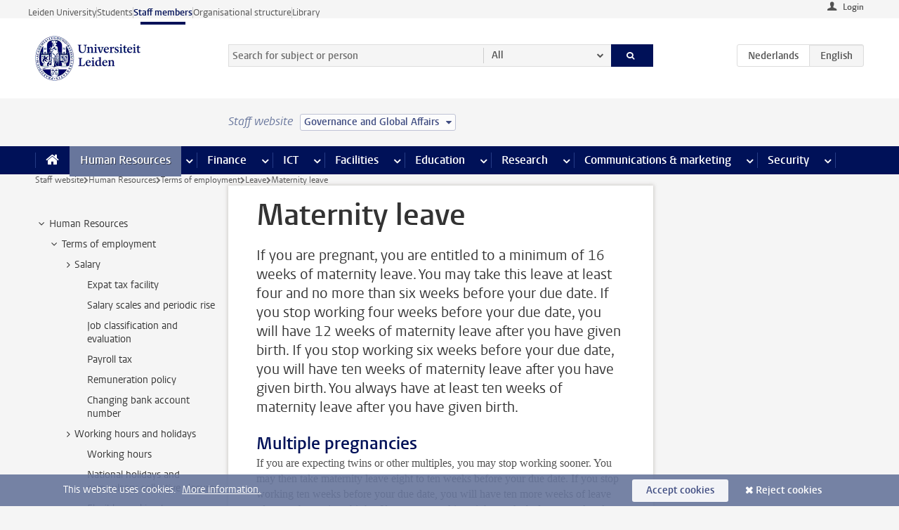

--- FILE ---
content_type: text/html;charset=UTF-8
request_url: https://www.staff.universiteitleiden.nl/human-resources/conditions-of-employment-salary-and-allowance/leave/maternity-leave?cf=governance-and-global-affairs
body_size: 20933
content:



<!DOCTYPE html>
<html lang="en"  data-version="1.217.00" >
<head>









<!-- standard page html head -->

<meta charset="utf-8">
<meta name="viewport" content="width=device-width, initial-scale=1">
<meta http-equiv="X-UA-Compatible" content="IE=edge">


    <title>Maternity leave - Leiden University</title>

        <link rel="canonical" href="https://www.staff.universiteitleiden.nl/human-resources/conditions-of-employment-salary-and-allowance/leave/maternity-leave"/>


    <meta name="contentsource" content="hippocms" />

        <meta name="description" content="If you are pregnant, you are entitled to a minimum of 16 weeks of maternity leave. You may take this leave at least four and no more than six weeks before your due date. If you stop working four weeks before your due date, you will have 12 weeks of maternity leave after you have given birth. If you&amp;hellip;"/>
        <meta name="organization" content="universiteit-leiden"/>
        <meta name="doctype" content="discontent"/>

<meta name="application-name" content="search"
data-content-type="contentpage"
data-content-category="general"
data-protected="false"
data-language="en"
data-last-modified-date="2025-12-29"
data-publication-date="2025-12-29"
data-uuid="742ab462-80c9-4f08-9ecf-d675fc911261"
data-website="staffmember-site"
/>
<!-- Favicon and CSS -->
<link rel='shortcut icon' href="/design-1.0/assets/icons/favicon.ico?cf=governance-and-global-affairs"/>
<link rel="stylesheet" href="/design-1.0/css/ul2staff/screen.css?cf=governance-and-global-affairs?v=1.217.00"/>




<script>
  window.dataLayer = window.dataLayer || [];
  dataLayer.push ( {
    event: 'Custom dimensions', customDimensionData: {
      cookiesAccepted: 'false'
    },
    user: {
      internalTraffic: 'false',
    }
  });
</script>



    <!-- Global site tag (gtag.js) - Google Analytics -->
<script async src="https://www.googletagmanager.com/gtag/js?id=G-RZX9QQDBQS"></script>
<script>
  window.dataLayer = window.dataLayer || [];

  function gtag () {
    dataLayer.push(arguments);
  }

  gtag('js', new Date());
  gtag('config', 'G-RZX9QQDBQS');
</script>

    <!-- this line enables the loading of asynchronous components (together with the headContributions at the bottom) -->
    <!-- Header Scripts -->
</head>



<body class="intern staff small" data-ajax-class='{"logged-in":"/ajaxloggedincheck?cf=governance-and-global-affairs", "unlocked":"/ajaxlockcheck?cf=governance-and-global-affairs"}'>

<!-- To enable JS-based styles: -->
<script> document.body.className += ' js'; </script>
<div class="skiplinks">
    <a href="#content" class="skiplink">Skip to main content</a>
</div>




<div class="header-container">
<div class="top-nav-section">
<nav class="top-nav wrapper js_mobile-fit-menu-items" data-show-text="show all" data-hide-text="hide" data-items-text="menu items">
<ul id="sites-menu">
<li>
<a class=" track-event"
href="https://www.universiteitleiden.nl/en"
data-event-category="external-site"
data-event-label="Topmenu staffmember-site"
>Leiden University</a>
</li>
<li>
<a class=" track-event"
href="https://www.student.universiteitleiden.nl/en"
data-event-category="student-site"
data-event-label="Topmenu staffmember-site"
>Students</a>
</li>
<li>
<a class="active track-event"
href="/?cf=governance-and-global-affairs"
data-event-category="staffmember-site"
data-event-label="Topmenu staffmember-site"
>Staff members</a>
</li>
<li>
<a class=" track-event"
href="https://www.organisatiegids.universiteitleiden.nl/en"
data-event-category="org-site"
data-event-label="Topmenu staffmember-site"
>Organisational structure</a>
</li>
<li>
<a class=" track-event"
href="https://www.library.universiteitleiden.nl/"
data-event-category="library-site"
data-event-label="Topmenu staffmember-site"
>Library</a>
</li>
</ul>
</nav>
</div>    <header id="header-main" class="wrapper">



<div class="user">

        <form action="/human-resources/conditions-of-employment-salary-and-allowance/leave/maternity-leave?_hn:type=action&amp;_hn:ref=r80_r2_r1&amp;cf=governance-and-global-affairs" id="login" method="post">
            <input type="hidden" name="action" value="login">
            <fieldset>
                <button type="submit" class="track-event" data-event-category="login"
                        data-event-action="click">Login</button>
            </fieldset>
        </form>
</div>
        <h1 class="logo">
            <a href="/?cf=governance-and-global-affairs">
                <img width="151" height="64" src="/design-1.0/assets/images/zegel.png?cf=governance-and-global-affairs" alt="Universiteit Leiden"/>
            </a>
        </h1>
<!-- Standard page searchbox -->
<form id="search" method="get" action="searchresults-main">
<input type="hidden" name="website" value="staffmember-site"/>
<fieldset>
<legend>Search for subject or person and select category</legend>
<label for="search-field">Searchterm</label>
<input id="search-field" type="search" name="q" data-suggest="https://www.staff.universiteitleiden.nl/async/searchsuggestions?cf=governance-and-global-affairs"
data-wait="100" data-threshold="3"
value="" placeholder="Search for subject or person"/>
<ul class="options">
<li>
<a href="/search?cf=governance-and-global-affairs" data-hidden='' data-hint="Search for subject or person">
All </a>
</li>
<li>
<a href="/search?cf=governance-and-global-affairs" data-hidden='{"content-category":"staffmember"}' data-hint="Search for&nbsp;persons">
Persons
</a>
</li>
<li>
<a href="/search?cf=governance-and-global-affairs" data-hidden='{"content-category":"announcement"}' data-hint="Search for&nbsp;announcements">
Announcements
</a>
</li>
<li>
<a href="/search?cf=governance-and-global-affairs" data-hidden='{"content-category":"news"}' data-hint="Search for&nbsp;news">
News
</a>
</li>
<li>
<a href="/search?cf=governance-and-global-affairs" data-hidden='{"content-category":"event"}' data-hint="Search for&nbsp;events">
Events
</a>
</li>
<li>
<a href="/search?cf=governance-and-global-affairs" data-hidden='{"content-category":"researchfunding"}' data-hint="Search for&nbsp;research funding">
Research funding
</a>
</li>
<li>
<a href="/search?cf=governance-and-global-affairs" data-hidden='{"content-category":"location"}' data-hint="Search for&nbsp;locations">
Locations
</a>
</li>
<li>
<a href="/search?cf=governance-and-global-affairs" data-hidden='{"content-category":"course"}' data-hint="Search for&nbsp;courses">
Courses
</a>
</li>
<li>
<a href="/search?cf=governance-and-global-affairs" data-hidden='{"content-category":"vacancy"}' data-hint="Search for&nbsp;vacancies">
Vacancies
</a>
</li>
<li>
<a href="/search?cf=governance-and-global-affairs" data-hidden='{"content-category":"general"}' data-hint="Search for&nbsp;subject">
Subject
</a>
</li>
<li>
<a href="/search?cf=governance-and-global-affairs" data-hidden='{"keywords":"true"}' data-hint="Search for&nbsp;keywords">
Keywords
</a>
</li>
</ul>
<button class="submit" type="submit">
<span>Search</span>
</button>
</fieldset>
</form><div class="language-btn-group">
<a href="https://www.medewerkers.universiteitleiden.nl/po/arbeidsvoorwaarden-salaris-en-vergoedingen/verlof/zwangerschapsverlof?cf=governance-and-global-affairs" class="btn">
<abbr title="Nederlands">nl</abbr>
</a>
<span class="btn active">
<abbr title="English">en</abbr>
</span>
</div>    </header>
</div>

<div>



<div class="mega-menu">





<div class="context-picker">
    <div class="wrapper">
        <div class="context-picker__items">
            <span class="context-picker__site-name">Staff website</span>
            <a href="#filter">
                <span>
                        Governance and Global Affairs
                </span>
            </a>
        </div>
    </div>
</div>

    <nav aria-label="mega menu" id="mega-menu" class="main-nav mega-menu js-disclosure-nav allow-hover-expanding" data-hamburger-destination="mega-menu"
         data-nav-label="Menu">
        <ul class="main-nav__list wrapper">
            <li class="main-nav__item" data-menu-style="mega-menu">
                <a class="home js-disclosure-nav__main-link" href="/?cf=governance-and-global-affairs"><span>Home</span></a>
            </li>



        <li class="main-nav__item" data-menu-style="mega-menu">


            <a href="/human-resources?cf=governance-and-global-affairs" class="js-disclosure-nav__main-link active">Human Resources</a>

            <button
                    class="more-menu-items"
                    type="button"
                    aria-expanded
                    aria-haspopup="menu"
                    aria-controls="human-resources-pages"
            >
                <span class="visually-hidden">more Human Resources pages</span>
            </button>



            <ul class="mega-menu__list mega-menu__list--left mega-menu__list--three-column" id="human-resources-pages">
                    <li class="mega-menu__item">


            <a href="/human-resources/conditions-of-employment-salary-and-allowance?cf=governance-and-global-affairs" >Terms of employment</a>

                        <ul>
                                <li class="mega-menu__item mega-menu__item--lvl2">


            <a href="/human-resources/conditions-of-employment-salary-and-allowance/salary?cf=governance-and-global-affairs" >Salary</a>

                                </li>
                                <li class="mega-menu__item mega-menu__item--lvl2">


            <a href="/human-resources/conditions-of-employment-salary-and-allowance/working-hours/working-hours?cf=governance-and-global-affairs" >Working hours</a>

                                </li>
                                <li class="mega-menu__item mega-menu__item--lvl2">


            <a href="/human-resources/conditions-of-employment-salary-and-allowance/business-travel?cf=governance-and-global-affairs" >Business travel</a>

                                </li>
                                <li class="mega-menu__item mega-menu__item--lvl2">


            <a href="/human-resources/conditions-of-employment-salary-and-allowance/allowances-and-expense-claims?cf=governance-and-global-affairs" >Allowances</a>

                                </li>
                                <li class="mega-menu__item mega-menu__item--lvl2">


            <a href="/human-resources/conditions-of-employment-salary-and-allowance/collective-labour-agreement-and-regulations/collective-labour-agreement-cao?cf=governance-and-global-affairs" >CAO and regulations</a>

                                </li>
                                <li class="mega-menu__item mega-menu__item--lvl2">


            <a href="/human-resources/conditions-of-employment-salary-and-allowance/terms-of-employment-individual-choices-model/terms-of-employment-individual-choices-model?cf=governance-and-global-affairs" >Individual Choices Model</a>

                                </li>
                                <li class="mega-menu__item mega-menu__item--lvl2">


            <a href="/human-resources/conditions-of-employment-salary-and-allowance/leave/annual-leave?cf=governance-and-global-affairs" >Leave</a>

                                </li>
                        </ul>
                    </li>
                    <li class="mega-menu__item">


            <a href="/human-resources/new-staff?cf=governance-and-global-affairs" >New staff</a>

                        <ul>
                                <li class="mega-menu__item mega-menu__item--lvl2">


            <a href="/human-resources/new-staff/terms-of-employment-in-short/overview-terms-of-employment?cf=governance-and-global-affairs" >Terms of employment in short</a>

                                </li>
                                <li class="mega-menu__item mega-menu__item--lvl2">


            <a href="/human-resources/new-staff/registration-and-contract?cf=governance-and-global-affairs" >Registration and contract</a>

                                </li>
                                <li class="mega-menu__item mega-menu__item--lvl2">


            <a href="/human-resources/new-staff/practical-issues/introduction-day-new-staffmembers?cf=governance-and-global-affairs" >Practical issues</a>

                                </li>
                                <li class="mega-menu__item mega-menu__item--lvl2">


            <a href="/human-resources/international-staff/service-centre-international-staff/service-centre-international-staff?cf=governance-and-global-affairs" >International staff</a>

                                </li>
                        </ul>
                    </li>
                    <li class="mega-menu__item">


            <a href="/human-resources/health?cf=governance-and-global-affairs" >Health</a>

                        <ul>
                                <li class="mega-menu__item mega-menu__item--lvl2">


            <a href="/human-resources/health/university-doctor?cf=governance-and-global-affairs" >University doctor</a>

                                </li>
                                <li class="mega-menu__item mega-menu__item--lvl2">


            <a href="/human-resources/health/illness?cf=governance-and-global-affairs" >Illness</a>

                                </li>
                                <li class="mega-menu__item mega-menu__item--lvl2">


            <a href="/human-resources/health/pregnancy?cf=governance-and-global-affairs" >Pregnancy</a>

                                </li>
                                <li class="mega-menu__item mega-menu__item--lvl2">


            <a href="/human-resources/health/working-with-a-functional-limitation?cf=governance-and-global-affairs" >Working with a functional limitation</a>

                                </li>
                                <li class="mega-menu__item mega-menu__item--lvl2">


            <a href="/human-resources/health/mental-fitness?cf=governance-and-global-affairs" >Mental fitness</a>

                                </li>
                                <li class="mega-menu__item mega-menu__item--lvl2">


            <a href="/human-resources/health/work-pressure?cf=governance-and-global-affairs" >Work pressure</a>

                                </li>
                                <li class="mega-menu__item mega-menu__item--lvl2">


            <a href="/human-resources/health/leiden-healthy-university?cf=governance-and-global-affairs" >Leiden Healthy University</a>

                                </li>
                        </ul>
                    </li>
                    <li class="mega-menu__item">


            <a href="/human-resources/help-support-and-complains?cf=governance-and-global-affairs" >Help, support and complains</a>

                        <ul>
                                <li class="mega-menu__item mega-menu__item--lvl2">


            <a href="/human-resources/help-support-and-complains/contact/pssc-service-point?cf=governance-and-global-affairs" >Contact</a>

                                </li>
                                <li class="mega-menu__item mega-menu__item--lvl2">


            <a href="/human-resources/help-support-and-complains/self-service/self-service?cf=governance-and-global-affairs" >Self Service</a>

                                </li>
                                <li class="mega-menu__item mega-menu__item--lvl2">


            <a href="/human-resources/help-support-and-complains/bas-insite?cf=governance-and-global-affairs" >BAS InSite</a>

                                </li>
                                <li class="mega-menu__item mega-menu__item--lvl2">


            <a href="/human-resources/social-safety?cf=governance-and-global-affairs" >Confidential counsellors and complaints committees</a>

                                </li>
                                <li class="mega-menu__item mega-menu__item--lvl2">


            <a href="/human-resources/help-support-and-complains/contact/pssc-service-point?cf=governance-and-global-affairs" >Service Point Personnel</a>

                                </li>
                        </ul>
                    </li>
                    <li class="mega-menu__item">


            <a href="/human-resources/international-staff?cf=governance-and-global-affairs" >International staff</a>

                        <ul>
                                <li class="mega-menu__item mega-menu__item--lvl2">


            <a href="/human-resources/international-staff/service-centre-international-staff/service-centre-international-staff?cf=governance-and-global-affairs" >Service Centre International Staff</a>

                                </li>
                                <li class="mega-menu__item mega-menu__item--lvl2">


            <a href="/human-resources/international-staff/immigration-and-formalities/immigration-and-formalities?cf=governance-and-global-affairs" >Immigration and formalities</a>

                                </li>
                                <li class="mega-menu__item mega-menu__item--lvl2">


            <a href="/human-resources/international-staff/housing/university-accommodation?cf=governance-and-global-affairs" >Housing</a>

                                </li>
                                <li class="mega-menu__item mega-menu__item--lvl2">


            <a href="/human-resources/international-staff/social-life-and-settling-in/social-life-and-settling-in?cf=governance-and-global-affairs" >Social life and settling in</a>

                                </li>
                                <li class="mega-menu__item mega-menu__item--lvl2">


            <a href="/human-resources/international-staff/taxes-and-social-security/taxes-and-social-security?cf=governance-and-global-affairs" >Taxes and social security</a>

                                </li>
                                <li class="mega-menu__item mega-menu__item--lvl2">


            <a href="/human-resources/international-staff/insurances/health-insurance?cf=governance-and-global-affairs" >Insurances</a>

                                </li>
                                <li class="mega-menu__item mega-menu__item--lvl2">


            <a href="/human-resources/international-staff/getting-around/getting-around?cf=governance-and-global-affairs" >Getting around</a>

                                </li>
                                <li class="mega-menu__item mega-menu__item--lvl2">


            <a href="/human-resources/international-staff/frequently-asked-questions/frequently-asked-questions?cf=governance-and-global-affairs" >Frequently asked questions</a>

                                </li>
                        </ul>
                    </li>
                    <li class="mega-menu__item">


            <a href="/human-resources/learning-and-development?cf=governance-and-global-affairs" >Learning and development</a>

                        <ul>
                                <li class="mega-menu__item mega-menu__item--lvl2">


            <a href="/human-resources/learning-and-development/training?cf=governance-and-global-affairs" >Training</a>

                                </li>
                                <li class="mega-menu__item mega-menu__item--lvl2">


            <a href="/human-resources/learning-and-development/coaching?cf=governance-and-global-affairs" >Coaching</a>

                                </li>
                                <li class="mega-menu__item mega-menu__item--lvl2">


            <a href="/human-resources/learning-and-development/career-guidance-and-mobility?cf=governance-and-global-affairs" >Career guidance and mobility</a>

                                </li>
                                <li class="mega-menu__item mega-menu__item--lvl2">


            <a href="/human-resources/learning-and-development/teacher-professionalisation?cf=governance-and-global-affairs" >Teacher development</a>

                                </li>
                                <li class="mega-menu__item mega-menu__item--lvl2">


            <a href="/human-resources/learning-and-development/phd-candidates-and-postdocs/phd-candidates?cf=governance-and-global-affairs" >PhD candidates and postdocs</a>

                                </li>
                        </ul>
                    </li>
                    <li class="mega-menu__item">


            <a href="/human-resources/hr-policy-and-code-of-conduct?cf=governance-and-global-affairs" >HR policy</a>

                        <ul>
                                <li class="mega-menu__item mega-menu__item--lvl2">


            <a href="/human-resources/hr-policy-and-code-of-conduct/code-of-conduct/code-of-conduct-integrity?cf=governance-and-global-affairs" >Code of conduct</a>

                                </li>
                                <li class="mega-menu__item mega-menu__item--lvl2">


            <a href="/human-resources/hr-policy-and-code-of-conduct/hr-policy/university-hr-policy?cf=governance-and-global-affairs" >HR policy</a>

                                </li>
                                <li class="mega-menu__item mega-menu__item--lvl2">


            <a href="/human-resources/hr-policy-and-code-of-conduct/hiring-and-recruiting?cf=governance-and-global-affairs" >Recruitment and selection</a>

                                </li>
                                <li class="mega-menu__item mega-menu__item--lvl2">


            <a href="/human-resources/hr-policy-and-code-of-conduct/diversity-and-inclusiveness/working-in-a-diverse-environment?cf=governance-and-global-affairs" >Diversity and inclusiveness</a>

                                </li>
                                <li class="mega-menu__item mega-menu__item--lvl2">


            <a href="/human-resources/grow?cf=governance-and-global-affairs" >GROW</a>

                                </li>
                                <li class="mega-menu__item mega-menu__item--lvl2">


            <a href="/human-resources/pd-interviews/continuing-education-rules-and-regulations?cf=governance-and-global-affairs" >Continuing education rules and regulations</a>

                                </li>
                                <li class="mega-menu__item mega-menu__item--lvl2">


            <a href="https://www.universiteitleiden.nl/en/dossiers/leadership" >Leadership</a>

                                </li>
                        </ul>
                    </li>
                    <li class="mega-menu__item">


            <a href="/human-resources/social-safety?cf=governance-and-global-affairs" >Social safety</a>

                        <ul>
                                <li class="mega-menu__item mega-menu__item--lvl2">


            <a href="/human-resources/social-safety/confidential-counsellors-overview/confidential-counsellors?cf=governance-and-global-affairs" >Confidential counsellors</a>

                                </li>
                                <li class="mega-menu__item mega-menu__item--lvl2">


            <a href="/human-resources/social-safety/staff-ombuds-officer?cf=governance-and-global-affairs" >Staff ombuds officer</a>

                                </li>
                                <li class="mega-menu__item mega-menu__item--lvl2">


            <a href="/human-resources/social-safety/complaints-committees-overview?cf=governance-and-global-affairs" >Complaints committees</a>

                                </li>
                        </ul>
                    </li>
                    <li class="mega-menu__item">


            <a href="/human-resources/social-security-and-insurances?cf=governance-and-global-affairs" >Social security and insurances</a>

                        <ul>
                                <li class="mega-menu__item mega-menu__item--lvl2">


            <a href="/human-resources/social-security-and-insurances/collective-insurances/health-insurance?cf=governance-and-global-affairs" >Collective insurances</a>

                                </li>
                                <li class="mega-menu__item mega-menu__item--lvl2">


            <a href="/human-resources/social-security-and-insurances/unfit-for-work/allowances-when-unfit-for-work?cf=governance-and-global-affairs" >Unfit for work</a>

                                </li>
                                <li class="mega-menu__item mega-menu__item--lvl2">


            <a href="/human-resources/social-security-and-insurances/pension/pension-building-abp?cf=governance-and-global-affairs" >Pension</a>

                                </li>
                                <li class="mega-menu__item mega-menu__item--lvl2">


            <a href="/human-resources/social-security-and-insurances/unemployment/unemployment-benefits?cf=governance-and-global-affairs" >Unemployment</a>

                                </li>
                                <li class="mega-menu__item mega-menu__item--lvl2">


            <a href="/human-resources/social-security-and-insurances/new-job/new-job-or-end-of-contract?cf=governance-and-global-affairs" >New job</a>

                                </li>
                        </ul>
                    </li>
            </ul>
        </li>
        <li class="main-nav__item" data-menu-style="mega-menu">


            <a href="/finance-and-procurement?cf=governance-and-global-affairs" class="js-disclosure-nav__main-link">Finance</a>

            <button
                    class="more-menu-items"
                    type="button"
                    aria-expanded
                    aria-haspopup="menu"
                    aria-controls="finance-pages"
            >
                <span class="visually-hidden">more Finance pages</span>
            </button>



            <ul class="mega-menu__list mega-menu__list--left mega-menu__list--three-column" id="finance-pages">
                    <li class="mega-menu__item">


            <a href="/finance-and-procurement/compensations-and-declarations?cf=governance-and-global-affairs" >Compensations and declarations</a>

                        <ul>
                                <li class="mega-menu__item mega-menu__item--lvl2">


            <a href="/human-resources/conditions-of-employment-salary-and-allowance/allowances-and-expense-claims/commuting-allowance?cf=governance-and-global-affairs" >Commuting</a>

                                </li>
                                <li class="mega-menu__item mega-menu__item--lvl2">


            <a href="/human-resources/conditions-of-employment-salary-and-allowance/allowances-and-expense-claims/business-travel?cf=governance-and-global-affairs" >Business travel</a>

                                </li>
                                <li class="mega-menu__item mega-menu__item--lvl2">


            <a href="/human-resources/conditions-of-employment-salary-and-allowance/allowances-and-expense-claims/relocation-expenses?cf=governance-and-global-affairs" >Relocating</a>

                                </li>
                                <li class="mega-menu__item mega-menu__item--lvl2">


            <a href="/human-resources/conditions-of-employment-salary-and-allowance/allowances-and-expense-claims?cf=governance-and-global-affairs" >Expense claims</a>

                                </li>
                                <li class="mega-menu__item mega-menu__item--lvl2">


            <a href="/human-resources/conditions-of-employment-salary-and-allowance/allowances-and-expense-claims/other-allowances?cf=governance-and-global-affairs" >Other allowances</a>

                                </li>
                        </ul>
                    </li>
                    <li class="mega-menu__item">


            <a href="/finance-and-procurement/financial-services?cf=governance-and-global-affairs" >Financial services</a>

                        <ul>
                                <li class="mega-menu__item mega-menu__item--lvl2">


            <a href="/protected/finance-and-procurement/financial-services/invoice-payments?cf=governance-and-global-affairs" >Invoice payments</a>

                                </li>
                                <li class="mega-menu__item mega-menu__item--lvl2">


            <a href="/protected/finance-and-procurement/financial-services/sales-invoices-and-credit-notes?cf=governance-and-global-affairs" >Sales invoices, credit notes and receiving payments</a>

                                </li>
                                <li class="mega-menu__item mega-menu__item--lvl2">


            <a href="/protected/finance-and-procurement/financial-services/payments-without-an-invoice-by-bank-transfer-vvv-gift-card-or-cash-taxable-remuneration-ib47?cf=governance-and-global-affairs" >Payments without an invoice</a>

                                </li>
                                <li class="mega-menu__item mega-menu__item--lvl2">


            <a href="/finance-and-procurement/financial-services/payments-to-research-participants?cf=governance-and-global-affairs" >Payments to research participants</a>

                                </li>
                                <li class="mega-menu__item mega-menu__item--lvl2">


            <a href="https://www.staff.universiteitleiden.nl/protected/finance-and-procurement/financial-services/conferences-and-seminars/conferences-and-seminars" >Conferences and seminars</a>

                                </li>
                        </ul>
                    </li>
                    <li class="mega-menu__item">


            <a href="/finance-and-procurement/procurement-purchasing-and-ordering?cf=governance-and-global-affairs" >Procurement, purchasing and ordering</a>

                        <ul>
                                <li class="mega-menu__item mega-menu__item--lvl2">


            <a href="/protected/finance-and-procurement/procurement-purchasing-and-ordering/framework-contracts/blanket-order?cf=governance-and-global-affairs" >Framework contracts</a>

                                </li>
                                <li class="mega-menu__item mega-menu__item--lvl2">


            <a href="https://www.staff.universiteitleiden.nl/protected/finance-and-procurement/procurement-purchasing-and-ordering/procurement-procedures/procurement-procedures" >Procurement procedures</a>

                                </li>
                                <li class="mega-menu__item mega-menu__item--lvl2">


            <a href="/finance-and-procurement/procurement-purchasing-and-ordering/service-portal?cf=governance-and-global-affairs" >Service portal</a>

                                </li>
                                <li class="mega-menu__item mega-menu__item--lvl2">


            <a href="https://www.staff.universiteitleiden.nl/protected/finance-and-procurement/procurement-purchasing-and-ordering/research-equipment/research-equipment" >Research equipment</a>

                                </li>
                                <li class="mega-menu__item mega-menu__item--lvl2">


            <a href="https://www.staff.universiteitleiden.nl/protected/finance-and-procurement/procurement-purchasing-and-ordering/real-estate/real-estate" >Real estate</a>

                                </li>
                        </ul>
                    </li>
                    <li class="mega-menu__item">


            <a href="/finance-and-procurement/financial-policy?cf=governance-and-global-affairs" >Financial policy</a>

                        <ul>
                                <li class="mega-menu__item mega-menu__item--lvl2">


            <a href="/finance-and-procurement/financial-policy/university-finances/central-government-grant-and-funding?cf=governance-and-global-affairs" >University finances</a>

                                </li>
                                <li class="mega-menu__item mega-menu__item--lvl2">


            <a href="/finance-and-procurement/financial-policy/financial-planning-and-control-cycles/annual-plan?cf=governance-and-global-affairs" >Financial planning and control cycles</a>

                                </li>
                                <li class="mega-menu__item mega-menu__item--lvl2">


            <a href="/protected/finance-and-procurement/financial-policy/regulations-and-guidelines/finance-guide?cf=governance-and-global-affairs" >Regulations and guidelines</a>

                                </li>
                                <li class="mega-menu__item mega-menu__item--lvl2">


            <a href="/finance-and-procurement/financial-policy/audits/audit?cf=governance-and-global-affairs" >Audit</a>

                                </li>
                        </ul>
                    </li>
                    <li class="mega-menu__item">


            <a href="/finance-and-procurement/projects-relating-to-second-and-third-income-streams?cf=governance-and-global-affairs" >Projects relating to second and third income streams</a>

                        <ul>
                                <li class="mega-menu__item mega-menu__item--lvl2">


            <a href="https://www.staff.universiteitleiden.nl/protected/finance-and-procurement/projects-relating-to-second-and-third-income-streams/working-for-third-parties/working-for-third-parties" >Working for third parties</a>

                                </li>
                                <li class="mega-menu__item mega-menu__item--lvl2">


            <a href="/protected/finance-and-procurement/projects-relating-to-second-and-third-income-streams/financial-project-management/project-management?cf=governance-and-global-affairs" >Financial project management</a>

                                </li>
                        </ul>
                    </li>
                    <li class="mega-menu__item">


            <a href="/finance-and-procurement/help-and-support?cf=governance-and-global-affairs" >Help and Support</a>

                        <ul>
                                <li class="mega-menu__item mega-menu__item--lvl2">


            <a href="/finance-and-procurement/help-and-support/department-financial-economic-affairs/department-financial-economic-affairs?cf=governance-and-global-affairs" >Department Financial Economic Affairs</a>

                                </li>
                                <li class="mega-menu__item mega-menu__item--lvl2">


            <a href="https://www.staff.universiteitleiden.nl/protected/finance-and-procurement/help-and-support/fssc-service-point/fssc-service-point" >Service Point Finance</a>

                                </li>
                                <li class="mega-menu__item mega-menu__item--lvl2">


            <a href="/protected/finance-and-procurement/help-and-support/controllers/controllers-faculties-and-expertise-centra?cf=governance-and-global-affairs" >Controllers</a>

                                </li>
                                <li class="mega-menu__item mega-menu__item--lvl2">


            <a href="/finance-and-procurement/help-and-support/university-procurement/university-procurement?cf=governance-and-global-affairs" >University Procurement</a>

                                </li>
                                <li class="mega-menu__item mega-menu__item--lvl2">


            <a href="/finance-and-procurement/help-and-support/audit-department?cf=governance-and-global-affairs" >Audit department</a>

                                </li>
                        </ul>
                    </li>
            </ul>
        </li>
        <li class="main-nav__item" data-menu-style="mega-menu">


            <a href="/ict?cf=governance-and-global-affairs" class="js-disclosure-nav__main-link">ICT</a>

            <button
                    class="more-menu-items"
                    type="button"
                    aria-expanded
                    aria-haspopup="menu"
                    aria-controls="ict-pages"
            >
                <span class="visually-hidden">more ICT pages</span>
            </button>



            <ul class="mega-menu__list mega-menu__list--left mega-menu__list--three-column" id="ict-pages">
                    <li class="mega-menu__item">


            <a href="/ict/e-mail?cf=governance-and-global-affairs" >E-mail</a>

                        <ul>
                                <li class="mega-menu__item mega-menu__item--lvl2">


            <a href="/ict/e-mail/synchronising-mail-and-calendar?cf=governance-and-global-affairs" >Synchronising mail and calendar</a>

                                </li>
                        </ul>
                    </li>
                    <li class="mega-menu__item">


            <a href="/ict/ict-workplace?cf=governance-and-global-affairs" >ICT workplace</a>

                        <ul>
                                <li class="mega-menu__item mega-menu__item--lvl2">


            <a href="/ict/ict-workplace/hardware/desktops-and-laptops?cf=governance-and-global-affairs" >Hardware</a>

                                </li>
                                <li class="mega-menu__item mega-menu__item--lvl2">


            <a href="/ict/ict-workplace/printing-and-copying/printing-and-copying?cf=governance-and-global-affairs" >Printing and copying</a>

                                </li>
                                <li class="mega-menu__item mega-menu__item--lvl2">


            <a href="/ict/ict-workplace/software-and-collaboration-tools?cf=governance-and-global-affairs" >Software and online tools</a>

                                </li>
                                <li class="mega-menu__item mega-menu__item--lvl2">


            <a href="/ict/ict-workplace/telephones?cf=governance-and-global-affairs" >Telephones</a>

                                </li>
                                <li class="mega-menu__item mega-menu__item--lvl2">


            <a href="/ict/ict-workplace/wifi/wifi-and-eduroam?cf=governance-and-global-affairs" >Wifi</a>

                                </li>
                        </ul>
                    </li>
                    <li class="mega-menu__item">


            <a href="/ict/ulcn-account?cf=governance-and-global-affairs" >ULCN-account</a>

                        <ul>
                                <li class="mega-menu__item mega-menu__item--lvl2">


            <a href="/ict/ulcn-account/forgotten-your-password?cf=governance-and-global-affairs" >Forgotten your password</a>

                                </li>
                                <li class="mega-menu__item mega-menu__item--lvl2">


            <a href="/ict/ulcn-account/requesting-account/username?cf=governance-and-global-affairs" >Username</a>

                                </li>
                                <li class="mega-menu__item mega-menu__item--lvl2">


            <a href="/ict/ulcn-account/requesting-account/activation-and-management?cf=governance-and-global-affairs" >Activating and managing your account</a>

                                </li>
                                <li class="mega-menu__item mega-menu__item--lvl2">


            <a href="/ict/ulcn-account/additional-authentication?cf=governance-and-global-affairs" >Additional authentication</a>

                                </li>
                                <li class="mega-menu__item mega-menu__item--lvl2">


            <a href="/ict/ulcn-account/guest-or-external-account?cf=governance-and-global-affairs" >Applying for a guest/external account</a>

                                </li>
                        </ul>
                    </li>
                    <li class="mega-menu__item">


            <a href="/ict/working-from-home?cf=governance-and-global-affairs" >Working from home</a>

                        <ul>
                                <li class="mega-menu__item mega-menu__item--lvl2">


            <a href="/ict/working-from-home/office-365-and-onedrive?cf=governance-and-global-affairs" >Microsoft 365 and OneDrive</a>

                                </li>
                                <li class="mega-menu__item mega-menu__item--lvl2">


            <a href="/ict/working-from-home/microsoft-teams?cf=governance-and-global-affairs" >Microsoft Teams</a>

                                </li>
                                <li class="mega-menu__item mega-menu__item--lvl2">


            <a href="/ict/working-from-home/remote-workplace?cf=governance-and-global-affairs" >Remote workspace</a>

                                </li>
                                <li class="mega-menu__item mega-menu__item--lvl2">


            <a href="/ict/working-from-home/secure-online-workspace-from-home?cf=governance-and-global-affairs" >Secure online workspace from home</a>

                                </li>
                        </ul>
                    </li>
                    <li class="mega-menu__item">


            <a href="/ict/help-and-support?cf=governance-and-global-affairs" >Help and support</a>

                        <ul>
                                <li class="mega-menu__item mega-menu__item--lvl2">


            <a href="/ict/help-and-support/application-forms/application-forms?cf=governance-and-global-affairs" >Application forms</a>

                                </li>
                                <li class="mega-menu__item mega-menu__item--lvl2">


            <a href="/ict/help-and-support/manuals?cf=governance-and-global-affairs" >Manuals</a>

                                </li>
                                <li class="mega-menu__item mega-menu__item--lvl2">


            <a href="/ict/help-and-support/helpdesks-and-contact/helpdesk-issc?cf=governance-and-global-affairs" >Helpdesks and contact</a>

                                </li>
                                <li class="mega-menu__item mega-menu__item--lvl2">


            <a href="/ict/help-and-support/maintenance-and-incidents/maintainance?cf=governance-and-global-affairs" >Maintenance and incidents</a>

                                </li>
                        </ul>
                    </li>
                    <li class="mega-menu__item">


            <a href="/ict/it-and-research?cf=governance-and-global-affairs" >IT and research</a>

                        <ul>
                                <li class="mega-menu__item mega-menu__item--lvl2">


            <a href="/ict/it-and-research/research-data/data-management?cf=governance-and-global-affairs" >Research data</a>

                                </li>
                        </ul>
                    </li>
                    <li class="mega-menu__item">


            <a href="/education/it-and-education?cf=governance-and-global-affairs" >IT and education > go to Education</a>

                        <ul>
                        </ul>
                    </li>
            </ul>
        </li>
        <li class="main-nav__item" data-menu-style="mega-menu">


            <a href="/buildings-and-facilities?cf=governance-and-global-affairs" class="js-disclosure-nav__main-link">Facilities</a>

            <button
                    class="more-menu-items"
                    type="button"
                    aria-expanded
                    aria-haspopup="menu"
                    aria-controls="facilities-pages"
            >
                <span class="visually-hidden">more Facilities pages</span>
            </button>



            <ul class="mega-menu__list mega-menu__list--left mega-menu__list--three-column" id="facilities-pages">
                    <li class="mega-menu__item">


            <a href="/buildings-and-facilities/workplace/workplace-in-the-office?cf=governance-and-global-affairs" >Workplace</a>

                        <ul>
                                <li class="mega-menu__item mega-menu__item--lvl2">


            <a href="/buildings-and-facilities/workplace/workplace-in-the-office?cf=governance-and-global-affairs" >Workplace in the office</a>

                                </li>
                                <li class="mega-menu__item mega-menu__item--lvl2">


            <a href="/buildings-and-facilities/workplace/reserving-workstations?cf=governance-and-global-affairs" >Reserving workstations</a>

                                </li>
                                <li class="mega-menu__item mega-menu__item--lvl2">


            <a href="/buildings-and-facilities/workplace/requesting-facilities-for-working-from-home?cf=governance-and-global-affairs" >Requesting facilities for working from home</a>

                                </li>
                                <li class="mega-menu__item mega-menu__item--lvl2">


            <a href="/buildings-and-facilities/workplace/laboratories/working-in-a-lab?cf=governance-and-global-affairs" >Laboratories</a>

                                </li>
                                <li class="mega-menu__item mega-menu__item--lvl2">


            <a href="/buildings-and-facilities/workplace/environmental-awareness-at-work?cf=governance-and-global-affairs" >Environmental awareness at work</a>

                                </li>
                        </ul>
                    </li>
                    <li class="mega-menu__item">


            <a href="/buildings-and-facilities/facilities?cf=governance-and-global-affairs" >Facilities</a>

                        <ul>
                                <li class="mega-menu__item mega-menu__item--lvl2">


            <a href="/buildings-and-facilities/facilities/lu-card?cf=governance-and-global-affairs" >LU-Card</a>

                                </li>
                                <li class="mega-menu__item mega-menu__item--lvl2">


            <a href="/buildings-and-facilities/facilities/parking/parking?cf=governance-and-global-affairs" >Parking</a>

                                </li>
                                <li class="mega-menu__item mega-menu__item--lvl2">


            <a href="/buildings-and-facilities/facilities/bicycles/bicycles?cf=governance-and-global-affairs" >Bicycles</a>

                                </li>
                                <li class="mega-menu__item mega-menu__item--lvl2">


            <a href="/buildings-and-facilities/facilities/printing-and-copying?cf=governance-and-global-affairs" >Printing and copying</a>

                                </li>
                                <li class="mega-menu__item mega-menu__item--lvl2">


            <a href="/buildings-and-facilities/facilities/post-and-transport/post?cf=governance-and-global-affairs" >Post and Transport</a>

                                </li>
                                <li class="mega-menu__item mega-menu__item--lvl2">


            <a href="/buildings-and-facilities/facilities/breastfeeding-and-quiet-rooms/lactation-rooms?cf=governance-and-global-affairs" >Breastfeeding and quiet rooms</a>

                                </li>
                        </ul>
                    </li>
                    <li class="mega-menu__item">


            <a href="/buildings-and-facilities/buildings?cf=governance-and-global-affairs" >Buildings</a>

                        <ul>
                                <li class="mega-menu__item mega-menu__item--lvl2">


            <a href="/buildings-and-facilities/buildings/reserving-rooms/reserving-rooms?cf=governance-and-global-affairs" >Reserving rooms</a>

                                </li>
                                <li class="mega-menu__item mega-menu__item--lvl2">


            <a href="/buildings-and-facilities/buildings/service-desk-and-receptions?cf=governance-and-global-affairs" >Service desks and receptions</a>

                                </li>
                                <li class="mega-menu__item mega-menu__item--lvl2">


            <a href="/buildings-and-facilities/buildings/management-and-maintenance/management-and-maintenance?cf=governance-and-global-affairs" >Management and maintenance</a>

                                </li>
                                <li class="mega-menu__item mega-menu__item--lvl2">


            <a href="/buildings-and-facilities/buildings/floor-plans-and-house-rules/floor-plans?cf=governance-and-global-affairs" >Floor plans and house rules</a>

                                </li>
                                <li class="mega-menu__item mega-menu__item--lvl2">


            <a href="/buildings-and-facilities/buildings/projects/projects?cf=governance-and-global-affairs" >Construction projects</a>

                                </li>
                        </ul>
                    </li>
                    <li class="mega-menu__item">


            <a href="/buildings-and-facilities/catering-and-events?cf=governance-and-global-affairs" >Catering and events</a>

                        <ul>
                                <li class="mega-menu__item mega-menu__item--lvl2">


            <a href="/buildings-and-facilities/catering-and-events/catering?cf=governance-and-global-affairs" >Ordering catering</a>

                                </li>
                                <li class="mega-menu__item mega-menu__item--lvl2">


            <a href="/buildings-and-facilities/catering-and-events/faculty-club/faculty-club?cf=governance-and-global-affairs" >Faculty Club</a>

                                </li>
                                <li class="mega-menu__item mega-menu__item--lvl2">


            <a href="/buildings-and-facilities/catering-and-events/restaurants-and-bars?cf=governance-and-global-affairs" >Restaurants and bars</a>

                                </li>
                                <li class="mega-menu__item mega-menu__item--lvl2">


            <a href="/buildings-and-facilities/catering-and-events/vending-machines/vending-machines?cf=governance-and-global-affairs" >Vending machines</a>

                                </li>
                                <li class="mega-menu__item mega-menu__item--lvl2">


            <a href="/buildings-and-facilities/catering-and-events/organising-an-event?cf=governance-and-global-affairs" >Organising an event</a>

                                </li>
                        </ul>
                    </li>
                    <li class="mega-menu__item">


            <a href="/buildings-and-facilities/help-and-support?cf=governance-and-global-affairs" >Help and support</a>

                        <ul>
                                <li class="mega-menu__item mega-menu__item--lvl2">


            <a href="/buildings-and-facilities/help-and-support/helpdesks?cf=governance-and-global-affairs" >Help Desk</a>

                                </li>
                                <li class="mega-menu__item mega-menu__item--lvl2">


            <a href="/buildings-and-facilities/help-and-support/reporting-unsafe-situations?cf=governance-and-global-affairs" >Reporting unsafe situations</a>

                                </li>
                                <li class="mega-menu__item mega-menu__item--lvl2">


            <a href="/buildings-and-facilities/facilities/lu-card/questions-about-your-lu-card?cf=governance-and-global-affairs" >LU-Card</a>

                                </li>
                                <li class="mega-menu__item mega-menu__item--lvl2">


            <a href="/buildings-and-facilities/help-and-support/ero-coordinators/ero-coordinators?cf=governance-and-global-affairs" >ERO coordinators</a>

                                </li>
                                <li class="mega-menu__item mega-menu__item--lvl2">


            <a href="/buildings-and-facilities/help-and-support/health-and-safety-coordinators/health-and-safety-coordinators?cf=governance-and-global-affairs" >Health and safety coordinators</a>

                                </li>
                                <li class="mega-menu__item mega-menu__item--lvl2">


            <a href="/buildings-and-facilities/buildings/service-desk-and-receptions?cf=governance-and-global-affairs" >Servicedesk and receptions</a>

                                </li>
                        </ul>
                    </li>
            </ul>
        </li>
        <li class="main-nav__item" data-menu-style="mega-menu">


            <a href="/education?cf=governance-and-global-affairs" class="js-disclosure-nav__main-link">Education</a>

            <button
                    class="more-menu-items"
                    type="button"
                    aria-expanded
                    aria-haspopup="menu"
                    aria-controls="education-pages"
            >
                <span class="visually-hidden">more Education pages</span>
            </button>



            <ul class="mega-menu__list mega-menu__list--right mega-menu__list--three-column" id="education-pages">
                    <li class="mega-menu__item">


            <a href="/education/it-and-education?cf=governance-and-global-affairs" >IT and education</a>

                        <ul>
                                <li class="mega-menu__item mega-menu__item--lvl2">


            <a href="/education/it-and-education/blended-learning/blended-learning?cf=governance-and-global-affairs" >Blended learning</a>

                                </li>
                                <li class="mega-menu__item mega-menu__item--lvl2">


            <a href="/education/it-and-education/ai-in-education?cf=governance-and-global-affairs" >AI in education</a>

                                </li>
                                <li class="mega-menu__item mega-menu__item--lvl2">


            <a href="/education/it-and-education/digital-tools?cf=governance-and-global-affairs" >Digital tools</a>

                                </li>
                                <li class="mega-menu__item mega-menu__item--lvl2">


            <a href="/education/it-and-education/tools-for-interactive-learning/tools-for-interactive-learning?cf=governance-and-global-affairs" >Tools for interactive learning</a>

                                </li>
                                <li class="mega-menu__item mega-menu__item--lvl2">


            <a href="/education/it-and-education/lecture-halls-and-computer-rooms/av-equipment-in-the-lecture-hall?cf=governance-and-global-affairs" >Lecture halls and computer rooms</a>

                                </li>
                                <li class="mega-menu__item mega-menu__item--lvl2">


            <a href="/education/it-and-education/it-systems/e-prospectus?cf=governance-and-global-affairs" >IT systems</a>

                                </li>
                        </ul>
                    </li>
                    <li class="mega-menu__item">


            <a href="/education/quality-of-education?cf=governance-and-global-affairs" >Quality of education</a>

                        <ul>
                                <li class="mega-menu__item mega-menu__item--lvl2">


            <a href="/education/quality-of-education/evaluation-of-education/evaluation-of-education?cf=governance-and-global-affairs" >Evaluation of education</a>

                                </li>
                                <li class="mega-menu__item mega-menu__item--lvl2">


            <a href="/education/quality-of-education/the-programme-committee/the-programme-committee?cf=governance-and-global-affairs" >The Programme Committee</a>

                                </li>
                                <li class="mega-menu__item mega-menu__item--lvl2">


            <a href="/education/quality-of-education/board-of-examiners/board-of-examiners?cf=governance-and-global-affairs" >Board of Examiners</a>

                                </li>
                                <li class="mega-menu__item mega-menu__item--lvl2">


            <a href="/education/quality-of-education/institutional-accreditation?cf=governance-and-global-affairs" >Site visits and accreditation</a>

                                </li>
                        </ul>
                    </li>
                    <li class="mega-menu__item">


            <a href="/education/profiling?cf=governance-and-global-affairs" >Policies and vision</a>

                        <ul>
                                <li class="mega-menu__item mega-menu__item--lvl2">


            <a href="/education/profiling/vision-on-education/vision-on-education?cf=governance-and-global-affairs" >Vision on education</a>

                                </li>
                                <li class="mega-menu__item mega-menu__item--lvl2">


            <a href="/education/profiling/integrity-and-fraud/plagiarism?cf=governance-and-global-affairs" >Integrity and fraud</a>

                                </li>
                                <li class="mega-menu__item mega-menu__item--lvl2">


            <a href="/education/profiling/student-success/student-success?cf=governance-and-global-affairs" >Student success</a>

                                </li>
                                <li class="mega-menu__item mega-menu__item--lvl2">


            <a href="/education/profiling/degree-programmes/leids-register-educations?cf=governance-and-global-affairs" >Degree programmes</a>

                                </li>
                        </ul>
                    </li>
                    <li class="mega-menu__item">


            <a href="/education/help-and-support?cf=governance-and-global-affairs" >Help and support</a>

                        <ul>
                                <li class="mega-menu__item mega-menu__item--lvl2">


            <a href="/education/help-and-support/educational-support-units/educational-support-units?cf=governance-and-global-affairs" >Educational support units</a>

                                </li>
                                <li class="mega-menu__item mega-menu__item--lvl2">


            <a href="/education/help-and-support/ict-and-education/ict-and-education-coordinators?cf=governance-and-global-affairs" >ICT and education</a>

                                </li>
                                <li class="mega-menu__item mega-menu__item--lvl2">


            <a href="/education/help-and-support/library-and-education?cf=governance-and-global-affairs" >Library and education</a>

                                </li>
                                <li class="mega-menu__item mega-menu__item--lvl2">


            <a href="/education/help-and-support/internationalisation-in-education/contact-information?cf=governance-and-global-affairs" >Internationalisation in education</a>

                                </li>
                                <li class="mega-menu__item mega-menu__item--lvl2">


            <a href="/education/help-and-support/accessible-education?cf=governance-and-global-affairs" >Accessible Education</a>

                                </li>
                        </ul>
                    </li>
                    <li class="mega-menu__item">


            <a href="/education/tests-and-theses?cf=governance-and-global-affairs" >Preparing a course</a>

                        <ul>
                                <li class="mega-menu__item mega-menu__item--lvl2">


            <a href="/education/tests-and-theses/tests-and-theses/tests-and-theses?cf=governance-and-global-affairs" >Tests and theses</a>

                                </li>
                                <li class="mega-menu__item mega-menu__item--lvl2">


            <a href="/education/tests-and-theses/procedures/procedures?cf=governance-and-global-affairs" >Procedures</a>

                                </li>
                                <li class="mega-menu__item mega-menu__item--lvl2">


            <a href="/communications--marketing/guidelines-and-support/making-a-presentation/tips-for-a-good-presentation?cf=governance-and-global-affairs" >Giving a presentation</a>

                                </li>
                                <li class="mega-menu__item mega-menu__item--lvl2">


            <a href="/vr/remote-teaching?cf=governance-and-global-affairs" >Remote teaching</a>

                                </li>
                                <li class="mega-menu__item mega-menu__item--lvl2">


            <a href="/education/tests-and-theses/reserving-rooms?cf=governance-and-global-affairs" >Reserving rooms</a>

                                </li>
                                <li class="mega-menu__item mega-menu__item--lvl2">


            <a href="/education/tests-and-theses/reserving-equipment/loan-audio-visual-equipment?cf=governance-and-global-affairs" >Reserving equipment</a>

                                </li>
                        </ul>
                    </li>
                    <li class="mega-menu__item">


            <a href="/education/student-well-being?cf=governance-and-global-affairs" >Student Well-being</a>

                        <ul>
                                <li class="mega-menu__item mega-menu__item--lvl2">


            <a href="/education/student-well-being/referral-options?cf=governance-and-global-affairs" >Referral options</a>

                                </li>
                                <li class="mega-menu__item mega-menu__item--lvl2">


            <a href="/education/student-well-being/unacceptable-behaviour?cf=governance-and-global-affairs" >Unacceptable behaviour</a>

                                </li>
                                <li class="mega-menu__item mega-menu__item--lvl2">


            <a href="/education/student-well-being/training-and-workshops-for-staff?cf=governance-and-global-affairs" >Training and workshops for staff</a>

                                </li>
                                <li class="mega-menu__item mega-menu__item--lvl2">


            <a href="/education/student-well-being/training-and-workshops-for-students?cf=governance-and-global-affairs" >Training and workshops for students</a>

                                </li>
                                <li class="mega-menu__item mega-menu__item--lvl2">


            <a href="/education/student-well-being/online-self-help-for-students?cf=governance-and-global-affairs" >Online self-help for students</a>

                                </li>
                                <li class="mega-menu__item mega-menu__item--lvl2">


            <a href="/education/student-well-being/bringing-students-together?cf=governance-and-global-affairs" >Bringing students together</a>

                                </li>
                                <li class="mega-menu__item mega-menu__item--lvl2">


            <a href="/education/student-well-being/background-information-on-student-well-being?cf=governance-and-global-affairs" >Background information on student well-being</a>

                                </li>
                        </ul>
                    </li>
                    <li class="mega-menu__item">


            <a href="/education/innovation?cf=governance-and-global-affairs" >Innovation in education</a>

                        <ul>
                                <li class="mega-menu__item mega-menu__item--lvl2">


            <a href="/education/innovation/funding-grants-and-prizes/comenius-programme?cf=governance-and-global-affairs" >Comenius programme</a>

                                </li>
                                <li class="mega-menu__item mega-menu__item--lvl2">


            <a href="/human-resources/learning-and-development/teacher-development/teachers-academy?cf=governance-and-global-affairs" >Teacher's Academy</a>

                                </li>
                        </ul>
                    </li>
                    <li class="mega-menu__item">


            <a href="/education/internationalisation?cf=governance-and-global-affairs" >Internationalisation</a>

                        <ul>
                                <li class="mega-menu__item mega-menu__item--lvl2">


            <a href="/education/internationalisation/international-cooperation/creating-a-partnership-agreement?cf=governance-and-global-affairs" >International cooperations</a>

                                </li>
                                <li class="mega-menu__item mega-menu__item--lvl2">


            <a href="/education/internationalisation/stay-abroad/safety?cf=governance-and-global-affairs" >Safety abroad</a>

                                </li>
                                <li class="mega-menu__item mega-menu__item--lvl2">


            <a href="/education/internationalisation/stay-abroad/preparing-for-a-trip?cf=governance-and-global-affairs" >Preparing for a trip</a>

                                </li>
                                <li class="mega-menu__item mega-menu__item--lvl2">


            <a href="/education/internationalisation/contact?cf=governance-and-global-affairs" >Contact</a>

                                </li>
                        </ul>
                    </li>
                    <li class="mega-menu__item">


            <span >Organisation of the educational programme</span>

                        <ul>
                                <li class="mega-menu__item mega-menu__item--lvl2">


            <a href="/education/academic-calendar?cf=governance-and-global-affairs" >Academic calendar</a>

                                </li>
                                <li class="mega-menu__item mega-menu__item--lvl2">


            <a href="/education/it-and-education/it-systems/e-prospectus?cf=governance-and-global-affairs" >Prospectus</a>

                                </li>
                                <li class="mega-menu__item mega-menu__item--lvl2">


            <a href="/education/it-and-education/it-systems/timetable?cf=governance-and-global-affairs" >Timetables</a>

                                </li>
                                <li class="mega-menu__item mega-menu__item--lvl2">


            <a href="/education/course-and-examination-regulations?cf=governance-and-global-affairs" >Course and Examination Regulations</a>

                                </li>
                        </ul>
                    </li>
            </ul>
        </li>
        <li class="main-nav__item" data-menu-style="mega-menu">


            <a href="/research?cf=governance-and-global-affairs" class="js-disclosure-nav__main-link">Research</a>

            <button
                    class="more-menu-items"
                    type="button"
                    aria-expanded
                    aria-haspopup="menu"
                    aria-controls="research-pages"
            >
                <span class="visually-hidden">more Research pages</span>
            </button>



            <ul class="mega-menu__list mega-menu__list--right mega-menu__list--three-column" id="research-pages">
                    <li class="mega-menu__item">


            <a href="/research/phds?cf=governance-and-global-affairs" >PhDs</a>

                        <ul>
                                <li class="mega-menu__item mega-menu__item--lvl2">


            <a href="/research/phds/admission/admission-to-a-phd-track?cf=governance-and-global-affairs" >Admission</a>

                                </li>
                                <li class="mega-menu__item mega-menu__item--lvl2">


            <a href="/research/phds/phd-trajectory/phd-track?cf=governance-and-global-affairs" >PhD track</a>

                                </li>
                                <li class="mega-menu__item mega-menu__item--lvl2">


            <a href="/research/phds/finalisation-and-phd-defence-ceremony?cf=governance-and-global-affairs" >Finalisation and PhD defence ceremony</a>

                                </li>
                                <li class="mega-menu__item mega-menu__item--lvl2">


            <a href="/research/phds/support-and-community?cf=governance-and-global-affairs" >Support and community</a>

                                </li>
                                <li class="mega-menu__item mega-menu__item--lvl2">


            <a href="/research/phds/regulations-and-guidelines?cf=governance-and-global-affairs" >Regulations and guidelines</a>

                                </li>
                        </ul>
                    </li>
                    <li class="mega-menu__item">


            <a href="/research/postdocs?cf=governance-and-global-affairs" >Postdocs</a>

                        <ul>
                                <li class="mega-menu__item mega-menu__item--lvl2">


            <a href="/research/postdocs/becoming-a-postdoc?cf=governance-and-global-affairs" >Becoming a postdoc</a>

                                </li>
                                <li class="mega-menu__item mega-menu__item--lvl2">


            <a href="/research/postdocs/collaborating-with-renowned-researchers?cf=governance-and-global-affairs" >Collaborating with renowned researchers</a>

                                </li>
                                <li class="mega-menu__item mega-menu__item--lvl2">


            <a href="/research/postdocs/training-programmes-coaching-and-career-guidance?cf=governance-and-global-affairs" >Training programmes, coaching and career guidance</a>

                                </li>
                                <li class="mega-menu__item mega-menu__item--lvl2">


            <a href="/research/postdocs/teaching?cf=governance-and-global-affairs" >Teaching</a>

                                </li>
                                <li class="mega-menu__item mega-menu__item--lvl2">


            <a href="/research/postdocs/practical-support-for-internationals?cf=governance-and-global-affairs" >Practical support for internationals</a>

                                </li>
                                <li class="mega-menu__item mega-menu__item--lvl2">


            <a href="/research/postdocs/confidential-advisers-health--safety?cf=governance-and-global-affairs" >Confidential advisers, health & safety</a>

                                </li>
                        </ul>
                    </li>
                    <li class="mega-menu__item">


            <a href="/research/profiling?cf=governance-and-global-affairs" >Policy and vision</a>

                        <ul>
                                <li class="mega-menu__item mega-menu__item--lvl2">


            <a href="/research/profiling/research-programme-data-science/research-programme-data-science?cf=governance-and-global-affairs" >Research programme data science</a>

                                </li>
                                <li class="mega-menu__item mega-menu__item--lvl2">


            <a href="/research/profiling/collaboration-leiden-delft-erasmus/collaboration-leiden-delft-erasmus?cf=governance-and-global-affairs" >Collaboration Leiden-Delft-Erasmus</a>

                                </li>
                                <li class="mega-menu__item mega-menu__item--lvl2">


            <a href="/research/profiling/research-internationalisation/research-internationalisation?cf=governance-and-global-affairs" >Research internationalisation</a>

                                </li>
                        </ul>
                    </li>
                    <li class="mega-menu__item">


            <a href="/research/research-funding?cf=governance-and-global-affairs" >External research funding</a>

                        <ul>
                                <li class="mega-menu__item mega-menu__item--lvl2">


            <a href="/research/research-funding/find-and-prepare/find-funding?cf=governance-and-global-affairs" >Find and prepare</a>

                                </li>
                                <li class="mega-menu__item mega-menu__item--lvl2">


            <a href="/research/research-funding/prepare-and-write?cf=governance-and-global-affairs" >Prepare and write</a>

                                </li>
                                <li class="mega-menu__item mega-menu__item--lvl2">


            <a href="/research/research-funding/grant-awarded/practical-steps-upon-awarding?cf=governance-and-global-affairs" >Grant awarded</a>

                                </li>
                        </ul>
                    </li>
                    <li class="mega-menu__item">


            <a href="/research/research-support?cf=governance-and-global-affairs" >Research support</a>

                        <ul>
                                <li class="mega-menu__item mega-menu__item--lvl2">


            <a href="/research/help-and-support/research-support-portal?cf=governance-and-global-affairs" >Research Support Portal</a>

                                </li>
                                <li class="mega-menu__item mega-menu__item--lvl2">


            <a href="/research/research-support/leiden-research-support-network?cf=governance-and-global-affairs" >Research Support Network</a>

                                </li>
                                <li class="mega-menu__item mega-menu__item--lvl2">


            <a href="/research/research-support/research-project-management-pool?cf=governance-and-global-affairs" >Research Project Management Pool</a>

                                </li>
                                <li class="mega-menu__item mega-menu__item--lvl2">


            <a href="/research/research-support/vidatum?cf=governance-and-global-affairs" >Vidatum</a>

                                </li>
                        </ul>
                    </li>
                    <li class="mega-menu__item">


            <a href="/research/it-and-research?cf=governance-and-global-affairs" >ICT and research</a>

                        <ul>
                                <li class="mega-menu__item mega-menu__item--lvl2">


            <a href="/research/it-and-research/data-storage?cf=governance-and-global-affairs" >Data storage</a>

                                </li>
                                <li class="mega-menu__item mega-menu__item--lvl2">


            <a href="/research/it-and-research/datamanagement?cf=governance-and-global-affairs" >Datamanagement</a>

                                </li>
                                <li class="mega-menu__item mega-menu__item--lvl2">


            <a href="/research/it-and-research/research-software?cf=governance-and-global-affairs" >Research software</a>

                                </li>
                                <li class="mega-menu__item mega-menu__item--lvl2">


            <a href="/research/it-and-research/qualtrics?cf=governance-and-global-affairs" >Qualtrics</a>

                                </li>
                                <li class="mega-menu__item mega-menu__item--lvl2">


            <a href="/research/it-and-research/sharing-files?cf=governance-and-global-affairs" >Sharing and sending files</a>

                                </li>
                                <li class="mega-menu__item mega-menu__item--lvl2">


            <a href="/research/it-and-research/publication-tools-1?cf=governance-and-global-affairs" >Publication tools</a>

                                </li>
                                <li class="mega-menu__item mega-menu__item--lvl2">


            <a href="/research/it-and-research/research-from-home?cf=governance-and-global-affairs" >Research from home</a>

                                </li>
                        </ul>
                    </li>
                    <li class="mega-menu__item">


            <a href="/research/impact?cf=governance-and-global-affairs" >Step-by-step plan towards more impact</a>

                        <ul>
                                <li class="mega-menu__item mega-menu__item--lvl2">


            <a href="/research/impact/roadmap-and-examples/roadmap?cf=governance-and-global-affairs" >Roadmap and examples</a>

                                </li>
                        </ul>
                    </li>
                    <li class="mega-menu__item">


            <a href="/research/quality-and-integrity?cf=governance-and-global-affairs" >Quality and integrity</a>

                        <ul>
                                <li class="mega-menu__item mega-menu__item--lvl2">


            <a href="/research/quality-and-integrity/research-visitations/research-visitations?cf=governance-and-global-affairs" >Research visitations</a>

                                </li>
                                <li class="mega-menu__item mega-menu__item--lvl2">


            <a href="/research/quality-and-integrity/academic-integrity/academic-integrity?cf=governance-and-global-affairs" >Academic integrity</a>

                                </li>
                                <li class="mega-menu__item mega-menu__item--lvl2">


            <a href="https://www.staff.universiteitleiden.nl/protected/finance-and-procurement/projects-relating-to-second-and-third-income-streams/working-for-third-parties/working-for-third-parties" >Working for third parties</a>

                                </li>
                                <li class="mega-menu__item mega-menu__item--lvl2">


            <a href="/research/quality-and-integrity/ethics-committees/ethics-committees?cf=governance-and-global-affairs" >Ethics committees</a>

                                </li>
                        </ul>
                    </li>
                    <li class="mega-menu__item">


            <a href="/research/publishing?cf=governance-and-global-affairs" >Publishing</a>

                        <ul>
                                <li class="mega-menu__item mega-menu__item--lvl2">


            <a href="/research/publishing/copyright/copyright?cf=governance-and-global-affairs" >Copyright</a>

                                </li>
                                <li class="mega-menu__item mega-menu__item--lvl2">


            <a href="/research/publishing/publishing-your-doctoral-dissertation/publishing-your-doctoral-dissertation?cf=governance-and-global-affairs" >Publishing your doctoral dissertation</a>

                                </li>
                                <li class="mega-menu__item mega-menu__item--lvl2">


            <a href="/research/publishing/lucris-and-scholarly-publications/lucris-and-scholarly-publications?cf=governance-and-global-affairs" >Scholarly Publications and LUCRIS</a>

                                </li>
                                <li class="mega-menu__item mega-menu__item--lvl2">


            <a href="/research/publishing/open-access?cf=governance-and-global-affairs" >Open Access</a>

                                </li>
                                <li class="mega-menu__item mega-menu__item--lvl2">


            <a href="/research/publishing/orcid-id-and-doi/orcid-id-and-doi?cf=governance-and-global-affairs" >ORCID iD and DOI</a>

                                </li>
                                <li class="mega-menu__item mega-menu__item--lvl2">


            <a href="/research/publishing/leiden-university-press/leiden-university-press?cf=governance-and-global-affairs" >Leiden University Press</a>

                                </li>
                        </ul>
                    </li>
            </ul>
        </li>
        <li class="main-nav__item" data-menu-style="mega-menu">


            <a href="/communications--marketing?cf=governance-and-global-affairs" class="js-disclosure-nav__main-link">Communications & marketing</a>

            <button
                    class="more-menu-items"
                    type="button"
                    aria-expanded
                    aria-haspopup="menu"
                    aria-controls="communications-marketing-pages"
            >
                <span class="visually-hidden">more Communications & marketing pages</span>
            </button>



            <ul class="mega-menu__list mega-menu__list--right mega-menu__list--three-column" id="communications-marketing-pages">
                    <li class="mega-menu__item">


            <a href="/communications--marketing/guidelines-and-support?cf=governance-and-global-affairs" >Guidelines and support</a>

                        <ul>
                                <li class="mega-menu__item mega-menu__item--lvl2">


            <a href="/communications--marketing/guidelines-and-support/house-style/house-style?cf=governance-and-global-affairs" >House style</a>

                                </li>
                                <li class="mega-menu__item mega-menu__item--lvl2">


            <a href="/communications--marketing/guidelines-and-support/writing-and-translating/writing-for-the-web?cf=governance-and-global-affairs" >Writing and translating</a>

                                </li>
                                <li class="mega-menu__item mega-menu__item--lvl2">


            <a href="/communications--marketing/guidelines-and-support/use-of-images/images-for-the-website?cf=governance-and-global-affairs" >Use of images</a>

                                </li>
                                <li class="mega-menu__item mega-menu__item--lvl2">


            <a href="/communications--marketing/guidelines-and-support/making-a-presentation/corporate-presentations?cf=governance-and-global-affairs" >Making a presentation</a>

                                </li>
                                <li class="mega-menu__item mega-menu__item--lvl2">


            <a href="/communications--marketing/guidelines-and-support/website-and-web-editorial-team/web-editors?cf=governance-and-global-affairs" >Website and web editorial team</a>

                                </li>
                                <li class="mega-menu__item mega-menu__item--lvl2">


            <a href="/communications--marketing/guidelines-and-support/website-and-web-editorial-team/changing-your-online-profile-page?cf=governance-and-global-affairs" >Online profile page</a>

                                </li>
                                <li class="mega-menu__item mega-menu__item--lvl2">


            <a href="/communications--marketing/guidelines-and-support/social-media/social-media?cf=governance-and-global-affairs" >Social Media</a>

                                </li>
                                <li class="mega-menu__item mega-menu__item--lvl2">


            <a href="/communications--marketing/guidelines-and-support/events/events?cf=governance-and-global-affairs" >Conferences and Events</a>

                                </li>
                                <li class="mega-menu__item mega-menu__item--lvl2">


            <a href="/communications--marketing/guidelines-and-support/contact/communications-department?cf=governance-and-global-affairs" >Contact</a>

                                </li>
                        </ul>
                    </li>
                    <li class="mega-menu__item">


            <a href="/communications--marketing/communications?cf=governance-and-global-affairs" >Communications</a>

                        <ul>
                                <li class="mega-menu__item mega-menu__item--lvl2">


            <a href="/communications--marketing/communications/strategy/communication-strategy?cf=governance-and-global-affairs" >Strategy</a>

                                </li>
                                <li class="mega-menu__item mega-menu__item--lvl2">


            <a href="/communications--marketing/communications/communication-tools/external-communication-resources?cf=governance-and-global-affairs" >Communication tools</a>

                                </li>
                                <li class="mega-menu__item mega-menu__item--lvl2">


            <a href="/communications--marketing/communications/media-relations/press-officers?cf=governance-and-global-affairs" >Media relations</a>

                                </li>
                                <li class="mega-menu__item mega-menu__item--lvl2">


            <a href="/communications--marketing/communications/science-communication/research-in-the-media?cf=governance-and-global-affairs" >Science communication</a>

                                </li>
                        </ul>
                    </li>
                    <li class="mega-menu__item">


            <a href="/communications--marketing/alumni-relationships-and-funding?cf=governance-and-global-affairs" >Alumni relations and funding</a>

                        <ul>
                                <li class="mega-menu__item mega-menu__item--lvl2">


            <a href="/communications--marketing/alumni-relationships-and-funding/alumni-relations/alumni-relations?cf=governance-and-global-affairs" >Alumni relations</a>

                                </li>
                                <li class="mega-menu__item mega-menu__item--lvl2">


            <a href="/communications--marketing/alumni-relationships-and-funding/alumni-database/alumni-database?cf=governance-and-global-affairs" >Alumni database</a>

                                </li>
                                <li class="mega-menu__item mega-menu__item--lvl2">


            <a href="/communications--marketing/alumni-relationships-and-funding/funding/funding?cf=governance-and-global-affairs" >Funding</a>

                                </li>
                        </ul>
                    </li>
                    <li class="mega-menu__item">


            <a href="/communications--marketing/student-recruitment?cf=governance-and-global-affairs" >Student recruitment</a>

                        <ul>
                        </ul>
                    </li>
            </ul>
        </li>
        <li class="main-nav__item" data-menu-style="mega-menu">


            <a href="/security?cf=governance-and-global-affairs" class="js-disclosure-nav__main-link">Security</a>

            <button
                    class="more-menu-items"
                    type="button"
                    aria-expanded
                    aria-haspopup="menu"
                    aria-controls="security-pages"
            >
                <span class="visually-hidden">more Security pages</span>
            </button>



            <ul class="mega-menu__list mega-menu__list--right mega-menu__list--three-column" id="security-pages">
                    <li class="mega-menu__item">


            <a href="/security/information-security-and-privacy?cf=governance-and-global-affairs" >Information security and privacy</a>

                        <ul>
                                <li class="mega-menu__item mega-menu__item--lvl2">


            <a href="/security/information-security-and-privacy/archive-management?cf=governance-and-global-affairs" >Archive management</a>

                                </li>
                                <li class="mega-menu__item mega-menu__item--lvl2">


            <a href="/protected/security/information-security-and-privacy/privacy-and-security-policy-documents?cf=governance-and-global-affairs" >Privacy and security policy documents</a>

                                </li>
                                <li class="mega-menu__item mega-menu__item--lvl2">


            <a href="/security/information-security-and-privacy/tips-for-working-securely?cf=governance-and-global-affairs" >Working securely online</a>

                                </li>
                                <li class="mega-menu__item mega-menu__item--lvl2">


            <a href="/security/information-security-and-privacy/frequently-asked-questions-about-privacy-and-security?cf=governance-and-global-affairs" >Frequently asked questions</a>

                                </li>
                        </ul>
                    </li>
                    <li class="mega-menu__item">


            <a href="/security/a-safe-work-environment/a-safe-work-environment?cf=governance-and-global-affairs" >A safe working environment</a>

                        <ul>
                                <li class="mega-menu__item mega-menu__item--lvl2">


            <a href="/security/a-safe-work-environment/incidents-and-dangerous-situations?cf=governance-and-global-affairs" >Incidents and dangerous situations</a>

                                </li>
                                <li class="mega-menu__item mega-menu__item--lvl2">


            <a href="/security/a-safe-work-environment/a-safe-work-environment/working-in-a-lab?cf=governance-and-global-affairs" >Safety in a lab</a>

                                </li>
                                <li class="mega-menu__item mega-menu__item--lvl2">


            <a href="/security/a-safe-work-environment/working-with-hazardous-substances?cf=governance-and-global-affairs" >Working with hazardous substances</a>

                                </li>
                                <li class="mega-menu__item mega-menu__item--lvl2">


            <a href="/security/a-safe-work-environment/emergency-response-officer?cf=governance-and-global-affairs" >Emergency Response Officer</a>

                                </li>
                                <li class="mega-menu__item mega-menu__item--lvl2">


            <a href="/security/a-safe-work-environment/risk-inventory-and-evaluation?cf=governance-and-global-affairs" >Risk Inventory and Evaluation</a>

                                </li>
                        </ul>
                    </li>
                    <li class="mega-menu__item">


            <a href="/protected/security/knowledge-security?cf=governance-and-global-affairs" >Knowledge security</a>

                        <ul>
                                <li class="mega-menu__item mega-menu__item--lvl2">


            <a href="/protected/security/knowledge-security/frequently-asked-questions?cf=governance-and-global-affairs" >Frequently asked questions</a>

                                </li>
                                <li class="mega-menu__item mega-menu__item--lvl2">


            <a href="/protected/security/knowledge-security/tools-and-tips?cf=governance-and-global-affairs" >Tools and tips</a>

                                </li>
                        </ul>
                    </li>
                    <li class="mega-menu__item">


            <a href="/security/safety-and-security?cf=governance-and-global-affairs" >Safety and security</a>

                        <ul>
                                <li class="mega-menu__item mega-menu__item--lvl2">


            <a href="/security/safety-and-security/camera-surveillance?cf=governance-and-global-affairs" >Camera surveillance</a>

                                </li>
                        </ul>
                    </li>
            </ul>
        </li>



        </ul>
    </nav>
</div></div>

<div class="main-container">
    <div class="main wrapper clearfix">


<!-- main Student and Staff pages -->

<nav class="breadcrumb" aria-label="Breadcrumb" id="js_breadcrumbs" data-show-text="show all" data-hide-text="hide" data-items-text="breadcrumbs">
<ol id="breadcrumb-list">
<li>
<a href="/?cf=governance-and-global-affairs">Staff website</a>
</li>
<li>
<a href="/human-resources?cf=governance-and-global-affairs">
Human Resources
</a>
</li>
<li>
<a href="/human-resources/conditions-of-employment-salary-and-allowance?cf=governance-and-global-affairs">
Terms of employment
</a>
</li>
<li>
<a href="/human-resources/conditions-of-employment-salary-and-allowance/leave/annual-leave?cf=governance-and-global-affairs&amp;cf=governance-and-global-affairs">
Leave
</a>
</li>
<li>Maternity leave</li>
</ol>
</nav>


































































































































































































































































































































































































<!-- Content Page content Student/Staff -->





    <nav class="sub-nav sub-nav-tree js_tree-nav" data-menu-label="Submenu" aria-label="submenu">
        <ul role="tree" class="js_add-control-icon" aria-label="submenu">

        <li role="none" class="has-children">

                <a
                        href="/human-resources"
                        title="Human Resources"
                        role="treeitem"
                        
                        aria-owns="subnav-root-humanresources"
                >
                    Human Resources
                </a>

                <ul id="subnav-root-humanresources" role="group" aria-label="submenu">

        <li role="none" class="has-children">

                <a
                        href="/human-resources/conditions-of-employment-salary-and-allowance?cf=governance-and-global-affairs"
                        title="Terms of employment"
                        role="treeitem"
                        
                        aria-owns="subnav-root-humanresources-termsofemployment"
                >
                    Terms of employment
                </a>

                <ul id="subnav-root-humanresources-termsofemployment" role="group" aria-label="submenu">

        <li role="none" class="has-children">

                <a
                        href="/human-resources/conditions-of-employment-salary-and-allowance/salary?cf=governance-and-global-affairs"
                        title="Salary"
                        role="treeitem"
                        
                        aria-owns="subnav-root-humanresources-termsofemployment-salary"
                >
                    Salary
                </a>

                <ul id="subnav-root-humanresources-termsofemployment-salary" role="group" aria-label="submenu">

        <li role="none" class="">

                <a
                        href="/human-resources/conditions-of-employment-salary-and-allowance/salary/30-ruling?cf=governance-and-global-affairs"
                        title="Expat tax facility"
                        role="treeitem"
                        
                        
                >
                    Expat tax facility
                </a>

        </li>

        <li role="none" class="">

                <a
                        href="/human-resources/conditions-of-employment-salary-and-allowance/salary/salary-scales-and-periodic-rise?cf=governance-and-global-affairs"
                        title="Salary scales and periodic rise"
                        role="treeitem"
                        
                        
                >
                    Salary scales and periodic rise
                </a>

        </li>

        <li role="none" class="">

                <a
                        href="/protected/human-resources/conditions-of-employment-salary-and-allowance/salary/job-classification-and-evaluation?cf=governance-and-global-affairs"
                        title="Job classification and evaluation"
                        role="treeitem"
                        
                        
                >
                    Job classification and evaluation
                </a>

        </li>

        <li role="none" class="">

                <a
                        href="/human-resources/conditions-of-employment-salary-and-allowance/salary/payroll-tax?cf=governance-and-global-affairs"
                        title="Payroll tax"
                        role="treeitem"
                        
                        
                >
                    Payroll tax
                </a>

        </li>

        <li role="none" class="">

                <a
                        href="/human-resources/conditions-of-employment-salary-and-allowance/salary/remuneration-policy?cf=governance-and-global-affairs"
                        title="Remuneration policy"
                        role="treeitem"
                        
                        
                >
                    Remuneration policy
                </a>

        </li>

        <li role="none" class="">

                <a
                        href="/human-resources/conditions-of-employment-salary-and-allowance/salary/changing-bank-account-number?cf=governance-and-global-affairs"
                        title="Changing bank account number"
                        role="treeitem"
                        
                        
                >
                    Changing bank account number
                </a>

        </li>
                </ul>
        </li>

        <li role="none" class="has-children">

                <a
                        href="/human-resources/conditions-of-employment-salary-and-allowance/working-hours/working-hours?cf=governance-and-global-affairs"
                        title="Working hours and holidays"
                        role="treeitem"
                        
                        aria-owns="subnav-root-humanresources-termsofemployment-workinghoursandholidays"
                >
                    Working hours and holidays
                </a>

                <ul id="subnav-root-humanresources-termsofemployment-workinghoursandholidays" role="group" aria-label="submenu">

        <li role="none" class="">

                <a
                        href="/human-resources/conditions-of-employment-salary-and-allowance/working-hours/working-hours?cf=governance-and-global-affairs"
                        title="Working hours"
                        role="treeitem"
                        
                        
                >
                    Working hours
                </a>

        </li>

        <li role="none" class="">

                <a
                        href="/human-resources/conditions-of-employment-salary-and-allowance/working-hours/national-holidays-and-compulsory-collective-closures?cf=governance-and-global-affairs"
                        title="National holidays and compulsory collective closures"
                        role="treeitem"
                        
                        
                >
                    National holidays and compulsory collective closures
                </a>

        </li>

        <li role="none" class="">

                <a
                        href="/human-resources/conditions-of-employment-salary-and-allowance/working-hours/flexible-working-hours?cf=governance-and-global-affairs"
                        title="Flexible working hours"
                        role="treeitem"
                        
                        
                >
                    Flexible working hours
                </a>

        </li>

        <li role="none" class="">

                <a
                        href="/human-resources/conditions-of-employment-salary-and-allowance/working-hours/function-based-contract?cf=governance-and-global-affairs"
                        title="Function-based contract"
                        role="treeitem"
                        
                        
                >
                    Function-based contract
                </a>

        </li>
                </ul>
        </li>

        <li role="none" class="">

                <a
                        href="/human-resources/conditions-of-employment-salary-and-allowance/working-abroad?cf=governance-and-global-affairs"
                        title="Working abroad"
                        role="treeitem"
                        
                        
                >
                    Working abroad
                </a>

        </li>

        <li role="none" class="has-children">

                <a
                        href="/human-resources/conditions-of-employment-salary-and-allowance/business-travel?cf=governance-and-global-affairs"
                        title="Business travel"
                        role="treeitem"
                        
                        aria-owns="subnav-root-humanresources-termsofemployment-businesstravel"
                >
                    Business travel
                </a>

                <ul id="subnav-root-humanresources-termsofemployment-businesstravel" role="group" aria-label="submenu">

        <li role="none" class="">

                <a
                        href="/human-resources/conditions-of-employment-salary-and-allowance/business-travel/reimbursement-of-expenses-for-business-trips-in-the-netherlands?cf=governance-and-global-affairs"
                        title="Reimbursement of expenses for business trips in the Netherlands"
                        role="treeitem"
                        
                        
                >
                    Reimbursement of expenses for business trips in the Netherlands
                </a>

        </li>

        <li role="none" class="">

                <a
                        href="/human-resources/conditions-of-employment-salary-and-allowance/business-travel/business-trips-abroad?cf=governance-and-global-affairs"
                        title="Business trips abroad"
                        role="treeitem"
                        
                        
                >
                    Business trips abroad
                </a>

        </li>

        <li role="none" class="">

                <a
                        href="/human-resources/conditions-of-employment-salary-and-allowance/business-travel/reimbursement-of-expenses-for-business-trips-abroad?cf=governance-and-global-affairs"
                        title="Reimbursement of expenses for business trips abroad"
                        role="treeitem"
                        
                        
                >
                    Reimbursement of expenses for business trips abroad
                </a>

        </li>

        <li role="none" class="">

                <a
                        href="/protected/human-resources/conditions-of-employment-salary-and-allowance/business-travel/book-a-business-trip-abroad?cf=governance-and-global-affairs"
                        title="Book a business trip abroad"
                        role="treeitem"
                        
                        
                >
                    Book a business trip abroad
                </a>

        </li>

        <li role="none" class="">

                <a
                        href="/protected/human-resources/conditions-of-employment-salary-and-allowance/business-travel/work-related-travel-insurance?cf=governance-and-global-affairs"
                        title="Work-related travel insurance"
                        role="treeitem"
                        
                        
                >
                    Work-related travel insurance
                </a>

        </li>

        <li role="none" class="">

                <a
                        href="/human-resources/conditions-of-employment-salary-and-allowance/business-travel/travel-to-high-risk-areas?cf=governance-and-global-affairs"
                        title="Travel to high-risk areas"
                        role="treeitem"
                        
                        
                >
                    Travel to high-risk areas
                </a>

        </li>

        <li role="none" class="">

                <a
                        href="/human-resources/conditions-of-employment-salary-and-allowance/business-travel/travel-advice?cf=governance-and-global-affairs"
                        title="Travel advice"
                        role="treeitem"
                        
                        
                >
                    Travel advice
                </a>

        </li>
                </ul>
        </li>

        <li role="none" class="has-children">

                <a
                        href="/human-resources/conditions-of-employment-salary-and-allowance/allowances-and-expense-claims?cf=governance-and-global-affairs"
                        title="Allowances"
                        role="treeitem"
                        
                        aria-owns="subnav-root-humanresources-termsofemployment-allowances"
                >
                    Allowances
                </a>

                <ul id="subnav-root-humanresources-termsofemployment-allowances" role="group" aria-label="submenu">

        <li role="none" class="">

                <a
                        href="/human-resources/conditions-of-employment-salary-and-allowance/allowances-and-expense-claims/commuting-allowance?cf=governance-and-global-affairs"
                        title="Commuting allowance"
                        role="treeitem"
                        
                        
                >
                    Commuting allowance
                </a>

        </li>

        <li role="none" class="">

                <a
                        href="/human-resources/conditions-of-employment-salary-and-allowance/allowances-and-expense-claims/business-travel?cf=governance-and-global-affairs"
                        title="Business Travel"
                        role="treeitem"
                        
                        
                >
                    Business Travel
                </a>

        </li>

        <li role="none" class="">

                <a
                        href="/human-resources/conditions-of-employment-salary-and-allowance/allowances-and-expense-claims/relocation-expenses?cf=governance-and-global-affairs"
                        title="Relocation expenses"
                        role="treeitem"
                        
                        
                >
                    Relocation expenses
                </a>

        </li>

        <li role="none" class="">

                <a
                        href="/human-resources/conditions-of-employment-salary-and-allowance/allowances-and-expense-claims/other-allowances?cf=governance-and-global-affairs"
                        title="Other allowances"
                        role="treeitem"
                        
                        
                >
                    Other allowances
                </a>

        </li>

        <li role="none" class="">

                <a
                        href="/human-resources/conditions-of-employment-salary-and-allowance/allowances-and-expense-claims/internet-costs?cf=governance-and-global-affairs"
                        title="Internet costs"
                        role="treeitem"
                        
                        
                >
                    Internet costs
                </a>

        </li>

        <li role="none" class="">

                <a
                        href="/human-resources/conditions-of-employment-salary-and-allowance/allowances-and-expense-claims/home-working-allowance?cf=governance-and-global-affairs"
                        title="Home-working allowance"
                        role="treeitem"
                        
                        
                >
                    Home-working allowance
                </a>

        </li>

        <li role="none" class="">

                <a
                        href="/human-resources/conditions-of-employment-salary-and-allowance/allowances-and-expense-claims/frequently-asked-questions?cf=governance-and-global-affairs"
                        title="Frequently asked questions"
                        role="treeitem"
                        
                        
                >
                    Frequently asked questions
                </a>

        </li>
                </ul>
        </li>

        <li role="none" class="has-children">

                <a
                        href="/human-resources/conditions-of-employment-salary-and-allowance/collective-labour-agreement-and-regulations/collective-labour-agreement-cao?cf=governance-and-global-affairs"
                        title="CAO and regulations"
                        role="treeitem"
                        
                        aria-owns="subnav-root-humanresources-termsofemployment-caoandregulations"
                >
                    CAO and regulations
                </a>

                <ul id="subnav-root-humanresources-termsofemployment-caoandregulations" role="group" aria-label="submenu">

        <li role="none" class="">

                <a
                        href="/human-resources/conditions-of-employment-salary-and-allowance/collective-labour-agreement-and-regulations/collective-labour-agreement-cao?cf=governance-and-global-affairs"
                        title="Collective Labour Agreement (CAO)"
                        role="treeitem"
                        
                        
                >
                    Collective Labour Agreement (CAO)
                </a>

        </li>
                </ul>
        </li>

        <li role="none" class="has-children">

                <a
                        href="/human-resources/conditions-of-employment-salary-and-allowance/terms-of-employment-individual-choices-model?cf=governance-and-global-affairs"
                        title="Terms of Employment Individual Choices Model"
                        role="treeitem"
                        
                        aria-owns="subnav-root-humanresources-termsofemployment-termsofemploymentindividualchoicesmodel"
                >
                    Terms of Employment Individual Choices Model
                </a>

                <ul id="subnav-root-humanresources-termsofemployment-termsofemploymentindividualchoicesmodel" role="group" aria-label="submenu">

        <li role="none" class="">

                <a
                        href="/human-resources/conditions-of-employment-salary-and-allowance/terms-of-employment-individual-choices-model/kilometre-allowance?cf=governance-and-global-affairs"
                        title="Kilometre allowance"
                        role="treeitem"
                        
                        
                >
                    Kilometre allowance
                </a>

        </li>

        <li role="none" class="">

                <a
                        href="/human-resources/conditions-of-employment-salary-and-allowance/terms-of-employment-individual-choices-model/professional-expenses?cf=governance-and-global-affairs"
                        title="Professional expenses"
                        role="treeitem"
                        
                        
                >
                    Professional expenses
                </a>

        </li>

        <li role="none" class="">

                <a
                        href="/human-resources/conditions-of-employment-salary-and-allowance/terms-of-employment-individual-choices-model/union-fees?cf=governance-and-global-affairs"
                        title="Union fees"
                        role="treeitem"
                        
                        
                >
                    Union fees
                </a>

        </li>

        <li role="none" class="">

                <a
                        href="/human-resources/conditions-of-employment-salary-and-allowance/terms-of-employment-individual-choices-model/study-and-training-expenses?cf=governance-and-global-affairs"
                        title="Study and training expenses"
                        role="treeitem"
                        
                        
                >
                    Study and training expenses
                </a>

        </li>

        <li role="none" class="">

                <a
                        href="/human-resources/conditions-of-employment-salary-and-allowance/terms-of-employment-individual-choices-model/sports-membership?cf=governance-and-global-affairs"
                        title="Sports membership"
                        role="treeitem"
                        
                        
                >
                    Sports membership
                </a>

        </li>

        <li role="none" class="">

                <a
                        href="/human-resources/conditions-of-employment-salary-and-allowance/terms-of-employment-individual-choices-model/leave?cf=governance-and-global-affairs"
                        title="Leave"
                        role="treeitem"
                        
                        
                >
                    Leave
                </a>

        </li>

        <li role="none" class="">

                <a
                        href="/human-resources/conditions-of-employment-salary-and-allowance/terms-of-employment-individual-choices-model/extra-pension?cf=governance-and-global-affairs"
                        title="Extra pension"
                        role="treeitem"
                        
                        
                >
                    Extra pension
                </a>

        </li>

        <li role="none" class="">

                <a
                        href="/human-resources/conditions-of-employment-salary-and-allowance/terms-of-employment-individual-choices-model/bicyle-scheme?cf=governance-and-global-affairs"
                        title="Bicyle scheme"
                        role="treeitem"
                        
                        
                >
                    Bicyle scheme
                </a>

        </li>
                </ul>
        </li>

        <li role="none" class="has-children">

                <a
                        href="/human-resources/conditions-of-employment-salary-and-allowance/leave/annual-leave?cf=governance-and-global-affairs"
                        title="Leave"
                        role="treeitem"
                        
                        aria-owns="subnav-root-humanresources-termsofemployment-leave"
                >
                    Leave
                </a>

                <ul id="subnav-root-humanresources-termsofemployment-leave" role="group" aria-label="submenu">

        <li role="none" class="">

                <a
                        href="/human-resources/conditions-of-employment-salary-and-allowance/leave/annual-leave?cf=governance-and-global-affairs"
                        title="Annual leave"
                        role="treeitem"
                        
                        
                >
                    Annual leave
                </a>

        </li>

        <li role="none" class="">

                <a
                        href="/human-resources/conditions-of-employment-salary-and-allowance/leave/saving-for-long-term-leave?cf=governance-and-global-affairs"
                        title="Saving for long-term leave"
                        role="treeitem"
                        
                        
                >
                    Saving for long-term leave
                </a>

        </li>

        <li role="none" class="">

                <a
                        href="/human-resources/conditions-of-employment-salary-and-allowance/leave/maternity-leave?cf=governance-and-global-affairs"
                        title="Maternity leave"
                        role="treeitem"
                        aria-current="page"
                        
                >
                    Maternity leave
                </a>

        </li>

        <li role="none" class="">

                <a
                        href="/human-resources/conditions-of-employment-salary-and-allowance/leave/adoption-leave?cf=governance-and-global-affairs"
                        title="Adoption leave"
                        role="treeitem"
                        
                        
                >
                    Adoption leave
                </a>

        </li>

        <li role="none" class="">

                <a
                        href="/human-resources/conditions-of-employment-salary-and-allowance/leave/parental-leave?cf=governance-and-global-affairs"
                        title="Parental leave"
                        role="treeitem"
                        
                        
                >
                    Parental leave
                </a>

        </li>

        <li role="none" class="">

                <a
                        href="/human-resources/conditions-of-employment-salary-and-allowance/leave/paternity-and-partner-leave?cf=governance-and-global-affairs"
                        title="Birth leave"
                        role="treeitem"
                        
                        
                >
                    Birth leave
                </a>

        </li>

        <li role="none" class="">

                <a
                        href="/human-resources/conditions-of-employment-salary-and-allowance/leave/carers-leave?cf=governance-and-global-affairs"
                        title="Carer's leave"
                        role="treeitem"
                        
                        
                >
                    Carer's leave
                </a>

        </li>

        <li role="none" class="">

                <a
                        href="/human-resources/conditions-of-employment-salary-and-allowance/leave/special-and-emergency-leave?cf=governance-and-global-affairs"
                        title="Special and emergency leave"
                        role="treeitem"
                        
                        
                >
                    Special and emergency leave
                </a>

        </li>

        <li role="none" class="">

                <a
                        href="/human-resources/conditions-of-employment-salary-and-allowance/leave/vitality-pact?cf=governance-and-global-affairs"
                        title="Vitality Pact"
                        role="treeitem"
                        
                        
                >
                    Vitality Pact
                </a>

        </li>

        <li role="none" class="">

                <a
                        href="/human-resources/conditions-of-employment-salary-and-allowance/leave/the-new-leave-system-explained?cf=governance-and-global-affairs"
                        title="The new leave system explained"
                        role="treeitem"
                        
                        
                >
                    The new leave system explained
                </a>

        </li>
                </ul>
        </li>

        <li role="none" class="">

                <a
                        href="/human-resources/conditions-of-employment-salary-and-allowance/a-new-job-or-the-end-of-your-contract?cf=governance-and-global-affairs"
                        title="A new job or the end of your contract"
                        role="treeitem"
                        
                        
                >
                    A new job or the end of your contract
                </a>

        </li>
                </ul>
        </li>

        <li role="none" class="has-children">

                <a
                        href="/human-resources/new-staff?cf=governance-and-global-affairs"
                        title="New staff"
                        role="treeitem"
                        
                        aria-owns="subnav-root-humanresources-newstaff"
                >
                    New staff
                </a>

                <ul id="subnav-root-humanresources-newstaff" role="group" aria-label="submenu">

        <li role="none" class="has-children">

                <a
                        href="/human-resources/new-staff/terms-of-employment-in-short/overview-terms-of-employment?cf=governance-and-global-affairs"
                        title="Terms of employment in short"
                        role="treeitem"
                        
                        aria-owns="subnav-root-humanresources-newstaff-termsofemploymentinshort"
                >
                    Terms of employment in short
                </a>

                <ul id="subnav-root-humanresources-newstaff-termsofemploymentinshort" role="group" aria-label="submenu">

        <li role="none" class="">

                <a
                        href="/human-resources/new-staff/terms-of-employment-in-short/overview-terms-of-employment?cf=governance-and-global-affairs"
                        title="Overview terms of employment"
                        role="treeitem"
                        
                        
                >
                    Overview terms of employment
                </a>

        </li>

        <li role="none" class="">

                <a
                        href="/human-resources/hr-policy-and-code-of-conduct/code-of-conduct/code-of-conduct-integrity?cf=governance-and-global-affairs"
                        title="Ancillary activities"
                        role="treeitem"
                        
                        
                >
                    Ancillary activities
                </a>

        </li>

        <li role="none" class="">

                <a
                        href="/human-resources/learning-and-development/teacher-development/university-teaching-qualification?cf=governance-and-global-affairs"
                        title="University Teaching Qualification (BKO)"
                        role="treeitem"
                        
                        
                >
                    University Teaching Qualification (BKO)
                </a>

        </li>

        <li role="none" class="">

                <a
                        href="/human-resources/new-staff/terms-of-employment-in-short/compulsory-identification?cf=governance-and-global-affairs"
                        title="Compulsory identification"
                        role="treeitem"
                        
                        
                >
                    Compulsory identification
                </a>

        </li>

        <li role="none" class="">

                <a
                        href="/human-resources/new-staff/terms-of-employment-in-short/university-teaching-qualification?cf=governance-and-global-affairs"
                        title="University Teaching Qualification"
                        role="treeitem"
                        
                        
                >
                    University Teaching Qualification
                </a>

        </li>
                </ul>
        </li>

        <li role="none" class="">

                <a
                        href="/human-resources/new-staff/registration-and-contract?cf=governance-and-global-affairs"
                        title="Registration and contract"
                        role="treeitem"
                        
                        
                >
                    Registration and contract
                </a>

        </li>

        <li role="none" class="has-children">

                <a
                        href="/human-resources/new-staff/practical-issues/introduction-day-new-staffmembers?cf=governance-and-global-affairs"
                        title="Practical issues"
                        role="treeitem"
                        
                        aria-owns="subnav-root-humanresources-newstaff-practicalissues"
                >
                    Practical issues
                </a>

                <ul id="subnav-root-humanresources-newstaff-practicalissues" role="group" aria-label="submenu">

        <li role="none" class="">

                <a
                        href="/human-resources/new-staff/practical-issues/introduction-day-new-staffmembers?cf=governance-and-global-affairs"
                        title="Introductory meeting new staffmembers"
                        role="treeitem"
                        
                        
                >
                    Introductory meeting new staffmembers
                </a>

        </li>

        <li role="none" class="">

                <a
                        href="/human-resources/new-staff/practical-issues/it?cf=governance-and-global-affairs"
                        title="IT"
                        role="treeitem"
                        
                        
                >
                    IT
                </a>

        </li>

        <li role="none" class="">

                <a
                        href="/buildings-and-facilities/facilities/lu-card?cf=governance-and-global-affairs"
                        title="LU-Card"
                        role="treeitem"
                        
                        
                >
                    LU-Card
                </a>

        </li>

        <li role="none" class="">

                <a
                        href="/human-resources/new-staff/practical-issues/self-service/self-service?cf=governance-and-global-affairs"
                        title="Self Service"
                        role="treeitem"
                        
                        
                >
                    Self Service
                </a>

        </li>

        <li role="none" class="">

                <a
                        href="/human-resources/new-staff/practical-issues/changing-your-profile-page?cf=governance-and-global-affairs"
                        title="Changing your profile page"
                        role="treeitem"
                        
                        
                >
                    Changing your profile page
                </a>

        </li>
                </ul>
        </li>

        <li role="none" class="has-children">

                <a
                        href="/human-resources/international-staff/service-centre-international-staff/service-centre-international-staff?cf=governance-and-global-affairs"
                        title="International staff"
                        role="treeitem"
                        
                        aria-owns="subnav-root-humanresources-newstaff-internationalstaff"
                >
                    International staff
                </a>

                <ul id="subnav-root-humanresources-newstaff-internationalstaff" role="group" aria-label="submenu">

        <li role="none" class="">

                <a
                        href="/human-resources/international-staff/service-centre-international-staff/service-centre-international-staff?cf=governance-and-global-affairs"
                        title="International staff"
                        role="treeitem"
                        
                        
                >
                    International staff
                </a>

        </li>
                </ul>
        </li>
                </ul>
        </li>

        <li role="none" class="has-children">

                <a
                        href="/human-resources/health?cf=governance-and-global-affairs"
                        title="Health"
                        role="treeitem"
                        
                        aria-owns="subnav-root-humanresources-health"
                >
                    Health
                </a>

                <ul id="subnav-root-humanresources-health" role="group" aria-label="submenu">

        <li role="none" class="has-children">

                <a
                        href="/human-resources/health/illness?cf=governance-and-global-affairs"
                        title="Illness"
                        role="treeitem"
                        
                        aria-owns="subnav-root-humanresources-health-illness"
                >
                    Illness
                </a>

                <ul id="subnav-root-humanresources-health-illness" role="group" aria-label="submenu">

        <li role="none" class="">

                <a
                        href="/human-resources/health/illness/report-sick?cf=governance-and-global-affairs"
                        title="Report sick and guidance during sick leave"
                        role="treeitem"
                        
                        
                >
                    Report sick and guidance during sick leave
                </a>

        </li>

        <li role="none" class="">

                <a
                        href="/human-resources/health/illness/university-doctor?cf=governance-and-global-affairs"
                        title="University doctor"
                        role="treeitem"
                        
                        
                >
                    University doctor
                </a>

        </li>

        <li role="none" class="">

                <a
                        href="/human-resources/health/illness/work-disability?cf=governance-and-global-affairs"
                        title="Sickness and work disability"
                        role="treeitem"
                        
                        
                >
                    Sickness and work disability
                </a>

        </li>
                </ul>
        </li>

        <li role="none" class="has-children">

                <a
                        href="/human-resources/health/pregnancy?cf=governance-and-global-affairs"
                        title="Pregnancy"
                        role="treeitem"
                        
                        aria-owns="subnav-root-humanresources-health-pregnancy"
                >
                    Pregnancy
                </a>

                <ul id="subnav-root-humanresources-health-pregnancy" role="group" aria-label="submenu">

        <li role="none" class="">

                <a
                        href="/human-resources/health/pregnancy/pregnant-at-work?cf=governance-and-global-affairs"
                        title="Pregnant at work"
                        role="treeitem"
                        
                        
                >
                    Pregnant at work
                </a>

        </li>

        <li role="none" class="">

                <a
                        href="/human-resources/health/pregnancy/university-childcare-centre?cf=governance-and-global-affairs"
                        title="University childcare centre"
                        role="treeitem"
                        
                        
                >
                    University childcare centre
                </a>

        </li>

        <li role="none" class="">

                <a
                        href="/human-resources/health/pregnancy/back-to-work?cf=governance-and-global-affairs"
                        title="Back to work"
                        role="treeitem"
                        
                        
                >
                    Back to work
                </a>

        </li>

        <li role="none" class="">

                <a
                        href="/human-resources/health/pregnancy/breastfeeding-rooms/breastfeeding-rooms?cf=governance-and-global-affairs"
                        title="Breastfeeding rooms"
                        role="treeitem"
                        
                        
                >
                    Breastfeeding rooms
                </a>

        </li>
                </ul>
        </li>

        <li role="none" class="">

                <a
                        href="/human-resources/health/working-with-a-functional-limitation?cf=governance-and-global-affairs"
                        title="Working with a functional limitation"
                        role="treeitem"
                        
                        
                >
                    Working with a functional limitation
                </a>

        </li>

        <li role="none" class="">

                <a
                        href="/human-resources/health/mental-fitness?cf=governance-and-global-affairs"
                        title="Mental fitness"
                        role="treeitem"
                        
                        
                >
                    Mental fitness
                </a>

        </li>

        <li role="none" class="">

                <a
                        href="/human-resources/health/work-pressure?cf=governance-and-global-affairs"
                        title="Work pressure"
                        role="treeitem"
                        
                        
                >
                    Work pressure
                </a>

        </li>

        <li role="none" class="">

                <a
                        href="/human-resources/health/leiden-healty-university?cf=governance-and-global-affairs"
                        title="Leiden Healthy University"
                        role="treeitem"
                        
                        
                >
                    Leiden Healthy University
                </a>

        </li>

        <li role="none" class="">

                <a
                        href="/human-resources/health/university-doctor?cf=governance-and-global-affairs"
                        title="University doctor"
                        role="treeitem"
                        
                        
                >
                    University doctor
                </a>

        </li>

        <li role="none" class="">

                <a
                        href="/human-resources/health/psychologist-for-phd-candidates?cf=governance-and-global-affairs"
                        title="Psychologist for PhD candidates"
                        role="treeitem"
                        
                        
                >
                    Psychologist for PhD candidates
                </a>

        </li>
                </ul>
        </li>

        <li role="none" class="has-children">

                <a
                        href="/human-resources/help-support-and-complains?cf=governance-and-global-affairs"
                        title="Help, support and complaints"
                        role="treeitem"
                        
                        aria-owns="subnav-root-humanresources-helpsupportandcomplaints"
                >
                    Help, support and complaints
                </a>

                <ul id="subnav-root-humanresources-helpsupportandcomplaints" role="group" aria-label="submenu">

        <li role="none" class="has-children">

                <a
                        href="/human-resources/help-support-and-complains/contact/pssc-service-point?cf=governance-and-global-affairs"
                        title="Contact"
                        role="treeitem"
                        
                        aria-owns="subnav-root-humanresources-helpsupportandcomplaints-contact"
                >
                    Contact
                </a>

                <ul id="subnav-root-humanresources-helpsupportandcomplaints-contact" role="group" aria-label="submenu">

        <li role="none" class="">

                <a
                        href="/human-resources/help-support-and-complains/contact/pssc-service-point?cf=governance-and-global-affairs"
                        title="Servicedesk Personnel"
                        role="treeitem"
                        
                        
                >
                    Servicedesk Personnel
                </a>

        </li>

        <li role="none" class="">

                <a
                        href="/human-resources/help-support-and-complains/contact/hr-services?cf=governance-and-global-affairs"
                        title="HR advisers"
                        role="treeitem"
                        
                        
                >
                    HR advisers
                </a>

        </li>

        <li role="none" class="">

                <a
                        href="/human-resources/help-support-and-complains/contact/bko-contacts?cf=governance-and-global-affairs"
                        title="University Teaching Qualification (BKO) contacts"
                        role="treeitem"
                        
                        
                >
                    University Teaching Qualification (BKO) contacts
                </a>

        </li>
                </ul>
        </li>

        <li role="none" class="">

                <a
                        href="/human-resources/help-support-and-complains/bas-insite?cf=governance-and-global-affairs"
                        title="BAS InSite"
                        role="treeitem"
                        
                        
                >
                    BAS InSite
                </a>

        </li>

        <li role="none" class="">

                <a
                        href="/human-resources/help-support-and-complains/talent-and-development-platform?cf=governance-and-global-affairs"
                        title="Talent and Development Platform"
                        role="treeitem"
                        
                        
                >
                    Talent and Development Platform
                </a>

        </li>

        <li role="none" class="">

                <a
                        href="/human-resources/social-safety?cf=governance-and-global-affairs"
                        title="Confidential counsellors and complaints committees"
                        role="treeitem"
                        
                        
                >
                    Confidential counsellors and complaints committees
                </a>

        </li>
                </ul>
        </li>

        <li role="none" class="has-children">

                <a
                        href="/human-resources/international-staff?cf=governance-and-global-affairs"
                        title="International staff"
                        role="treeitem"
                        
                        aria-owns="subnav-root-humanresources-internationalstaff"
                >
                    International staff
                </a>

                <ul id="subnav-root-humanresources-internationalstaff" role="group" aria-label="submenu">

        <li role="none" class="has-children">

                <a
                        href="/human-resources/international-staff/getting-around/getting-around?cf=governance-and-global-affairs"
                        title="Getting around"
                        role="treeitem"
                        
                        aria-owns="subnav-root-humanresources-internationalstaff-gettingaround"
                >
                    Getting around
                </a>

                <ul id="subnav-root-humanresources-internationalstaff-gettingaround" role="group" aria-label="submenu">

        <li role="none" class="">

                <a
                        href="/human-resources/international-staff/getting-around/getting-around?cf=governance-and-global-affairs"
                        title="Getting around"
                        role="treeitem"
                        
                        
                >
                    Getting around
                </a>

        </li>
                </ul>
        </li>

        <li role="none" class="has-children">

                <a
                        href="/human-resources/international-staff/housing/university-accommodation?cf=governance-and-global-affairs"
                        title="Housing"
                        role="treeitem"
                        
                        aria-owns="subnav-root-humanresources-internationalstaff-housing"
                >
                    Housing
                </a>

                <ul id="subnav-root-humanresources-internationalstaff-housing" role="group" aria-label="submenu">

        <li role="none" class="">

                <a
                        href="/human-resources/international-staff/housing/university-accommodation?cf=governance-and-global-affairs"
                        title="University accommodation"
                        role="treeitem"
                        
                        
                >
                    University accommodation
                </a>

        </li>

        <li role="none" class="">

                <a
                        href="/human-resources/international-staff/housing/finding-your-own-accommodation?cf=governance-and-global-affairs"
                        title="Private accommodation"
                        role="treeitem"
                        
                        
                >
                    Private accommodation
                </a>

        </li>

        <li role="none" class="">

                <a
                        href="/human-resources/international-staff/housing/waiting-list?cf=governance-and-global-affairs"
                        title="Apply for the waiting list"
                        role="treeitem"
                        
                        
                >
                    Apply for the waiting list
                </a>

        </li>
                </ul>
        </li>

        <li role="none" class="has-children">

                <a
                        href="/human-resources/international-staff/immigration-and-formalities/immigration-and-formalities?cf=governance-and-global-affairs"
                        title="Immigration and formalities"
                        role="treeitem"
                        
                        aria-owns="subnav-root-humanresources-internationalstaff-immigrationandformalities"
                >
                    Immigration and formalities
                </a>

                <ul id="subnav-root-humanresources-internationalstaff-immigrationandformalities" role="group" aria-label="submenu">

        <li role="none" class="">

                <a
                        href="/human-resources/international-staff/immigration-and-formalities/immigration-and-formalities?cf=governance-and-global-affairs"
                        title="Immigration and formalities"
                        role="treeitem"
                        
                        
                >
                    Immigration and formalities
                </a>

        </li>
                </ul>
        </li>

        <li role="none" class="has-children">

                <a
                        href="/human-resources/international-staff/insurances/health-insurance?cf=governance-and-global-affairs"
                        title="Insurances"
                        role="treeitem"
                        
                        aria-owns="subnav-root-humanresources-internationalstaff-insurances"
                >
                    Insurances
                </a>

                <ul id="subnav-root-humanresources-internationalstaff-insurances" role="group" aria-label="submenu">

        <li role="none" class="">

                <a
                        href="/human-resources/international-staff/insurances/health-insurance?cf=governance-and-global-affairs"
                        title="Health insurance"
                        role="treeitem"
                        
                        
                >
                    Health insurance
                </a>

        </li>

        <li role="none" class="">

                <a
                        href="/human-resources/international-staff/insurances/liability-insurance?cf=governance-and-global-affairs"
                        title="Liability insurance"
                        role="treeitem"
                        
                        
                >
                    Liability insurance
                </a>

        </li>
                </ul>
        </li>

        <li role="none" class="has-children">

                <a
                        href="/human-resources/international-staff/service-centre-international-staff/service-centre-international-staff?cf=governance-and-global-affairs"
                        title="Service Centre International Staff"
                        role="treeitem"
                        
                        aria-owns="subnav-root-humanresources-internationalstaff-servicecentreinternationalstaff"
                >
                    Service Centre International Staff
                </a>

                <ul id="subnav-root-humanresources-internationalstaff-servicecentreinternationalstaff" role="group" aria-label="submenu">

        <li role="none" class="">

                <a
                        href="/human-resources/international-staff/service-centre-international-staff/service-centre-international-staff?cf=governance-and-global-affairs"
                        title="Service Centre International Staff"
                        role="treeitem"
                        
                        
                >
                    Service Centre International Staff
                </a>

        </li>
                </ul>
        </li>

        <li role="none" class="has-children">

                <a
                        href="/human-resources/international-staff/social-life-and-settling-in/social-life-and-settling-in?cf=governance-and-global-affairs"
                        title="Social life and settling in"
                        role="treeitem"
                        
                        aria-owns="subnav-root-humanresources-internationalstaff-sociallifeandsettlingin"
                >
                    Social life and settling in
                </a>

                <ul id="subnav-root-humanresources-internationalstaff-sociallifeandsettlingin" role="group" aria-label="submenu">

        <li role="none" class="">

                <a
                        href="/human-resources/international-staff/social-life-and-settling-in/social-life-and-settling-in?cf=governance-and-global-affairs"
                        title="Social life and settling in"
                        role="treeitem"
                        
                        
                >
                    Social life and settling in
                </a>

        </li>

        <li role="none" class="">

                <a
                        href="/human-resources/international-staff/social-life-and-settling-in/settling-in-your-family?cf=governance-and-global-affairs"
                        title="Education of your children"
                        role="treeitem"
                        
                        
                >
                    Education of your children
                </a>

        </li>

        <li role="none" class="">

                <a
                        href="/human-resources/international-staff/social-life-and-settling-in/your-spouses-career?cf=governance-and-global-affairs"
                        title="Your spouse's career"
                        role="treeitem"
                        
                        
                >
                    Your spouse's career
                </a>

        </li>
                </ul>
        </li>

        <li role="none" class="has-children">

                <a
                        href="/human-resources/international-staff/taxes-and-social-security/taxes-and-social-security?cf=governance-and-global-affairs"
                        title="Taxes and social security"
                        role="treeitem"
                        
                        aria-owns="subnav-root-humanresources-internationalstaff-taxesandsocialsecurity"
                >
                    Taxes and social security
                </a>

                <ul id="subnav-root-humanresources-internationalstaff-taxesandsocialsecurity" role="group" aria-label="submenu">

        <li role="none" class="">

                <a
                        href="/human-resources/international-staff/taxes-and-social-security/taxes-and-social-security?cf=governance-and-global-affairs"
                        title="Taxes and social security"
                        role="treeitem"
                        
                        
                >
                    Taxes and social security
                </a>

        </li>
                </ul>
        </li>

        <li role="none" class="">

                <a
                        href="/human-resources/international-staff/dutch-bank-account?cf=governance-and-global-affairs"
                        title="Dutch bank account"
                        role="treeitem"
                        
                        
                >
                    Dutch bank account
                </a>

        </li>

        <li role="none" class="has-children">

                <a
                        href="/human-resources/international-staff/frequently-asked-questions/frequently-asked-questions?cf=governance-and-global-affairs"
                        title="Frequently asked questions"
                        role="treeitem"
                        
                        aria-owns="subnav-root-humanresources-internationalstaff-frequentlyaskedquestions"
                >
                    Frequently asked questions
                </a>

                <ul id="subnav-root-humanresources-internationalstaff-frequentlyaskedquestions" role="group" aria-label="submenu">

        <li role="none" class="">

                <a
                        href="/human-resources/international-staff/frequently-asked-questions/frequently-asked-questions?cf=governance-and-global-affairs"
                        title="Frequently asked questions"
                        role="treeitem"
                        
                        
                >
                    Frequently asked questions
                </a>

        </li>
                </ul>
        </li>
                </ul>
        </li>

        <li role="none" class="has-children">

                <a
                        href="/human-resources/learning-and-development?cf=governance-and-global-affairs"
                        title="Learning and development"
                        role="treeitem"
                        
                        aria-owns="subnav-root-humanresources-learninganddevelopment"
                >
                    Learning and development
                </a>

                <ul id="subnav-root-humanresources-learninganddevelopment" role="group" aria-label="submenu">

        <li role="none" class="has-children">

                <a
                        href="/human-resources/learning-and-development/training/options?cf=governance-and-global-affairs"
                        title="Training"
                        role="treeitem"
                        
                        aria-owns="subnav-root-humanresources-learninganddevelopment-training"
                >
                    Training
                </a>

                <ul id="subnav-root-humanresources-learninganddevelopment-training" role="group" aria-label="submenu">

        <li role="none" class="">

                <a
                        href="/human-resources/learning-and-development/training/options?cf=governance-and-global-affairs"
                        title="Courses offered"
                        role="treeitem"
                        
                        
                >
                    Courses offered
                </a>

        </li>

        <li role="none" class="">

                <a
                        href="/human-resources/learning-and-development/training/leadership?cf=governance-and-global-affairs"
                        title="Leadership"
                        role="treeitem"
                        
                        
                >
                    Leadership
                </a>

        </li>

        <li role="none" class="">

                <a
                        href="/human-resources/learning-and-development/teacher-development?cf=governance-and-global-affairs"
                        title="Teacher professionalisation"
                        role="treeitem"
                        
                        
                >
                    Teacher professionalisation
                </a>

        </li>

        <li role="none" class="">

                <a
                        href="/human-resources/learning-and-development/phd-candidates-and-postdocs/phd-candidates?cf=governance-and-global-affairs"
                        title="PhD candidates and postdocs"
                        role="treeitem"
                        
                        
                >
                    PhD candidates and postdocs
                </a>

        </li>

        <li role="none" class="">

                <a
                        href="/human-resources/learning-and-development/training/toolkit-lets-connect?cf=governance-and-global-affairs"
                        title="Toolkit Let's connect!"
                        role="treeitem"
                        
                        
                >
                    Toolkit Let's connect!
                </a>

        </li>

        <li role="none" class="">

                <a
                        href="/human-resources/learning-and-development/training/continuing-education-rules-and-regulations?cf=governance-and-global-affairs"
                        title="Continuing education rules and regulations"
                        role="treeitem"
                        
                        
                >
                    Continuing education rules and regulations
                </a>

        </li>
                </ul>
        </li>

        <li role="none" class="has-children">

                <a
                        href="/human-resources/learning-and-development/coaching?cf=governance-and-global-affairs"
                        title="Coaching"
                        role="treeitem"
                        
                        aria-owns="subnav-root-humanresources-learninganddevelopment-coaching"
                >
                    Coaching
                </a>

                <ul id="subnav-root-humanresources-learninganddevelopment-coaching" role="group" aria-label="submenu">

        <li role="none" class="">

                <a
                        href="/human-resources/learning-and-development/coaching/intervision?cf=governance-and-global-affairs"
                        title="Intervision"
                        role="treeitem"
                        
                        
                >
                    Intervision
                </a>

        </li>

        <li role="none" class="">

                <a
                        href="/human-resources/learning-and-development/coaching/find-a-coach?cf=governance-and-global-affairs"
                        title="Find a coach"
                        role="treeitem"
                        
                        
                >
                    Find a coach
                </a>

        </li>
                </ul>
        </li>

        <li role="none" class="has-children">

                <a
                        href="/human-resources/learning-and-development/career-guidance-and-mobility?cf=governance-and-global-affairs"
                        title="Career guidance and mobility"
                        role="treeitem"
                        
                        aria-owns="subnav-root-humanresources-learninganddevelopment-careerguidanceandmobility"
                >
                    Career guidance and mobility
                </a>

                <ul id="subnav-root-humanresources-learninganddevelopment-careerguidanceandmobility" role="group" aria-label="submenu">

        <li role="none" class="">

                <a
                        href="/human-resources/learning-and-development/career-guidance-and-mobility/internal-vacancies?cf=governance-and-global-affairs"
                        title="Internal vacancies"
                        role="treeitem"
                        
                        
                >
                    Internal vacancies
                </a>

        </li>

        <li role="none" class="">

                <a
                        href="/human-resources/social-security-and-insurances/unemployment/from-job-to-job?cf=governance-and-global-affairs"
                        title="From job to job"
                        role="treeitem"
                        
                        
                >
                    From job to job
                </a>

        </li>

        <li role="none" class="">

                <a
                        href="/human-resources/hr-policy-and-code-of-conduct/hr-policy/redeployment?cf=governance-and-global-affairs"
                        title="Redeployment"
                        role="treeitem"
                        
                        
                >
                    Redeployment
                </a>

        </li>
                </ul>
        </li>

        <li role="none" class="has-children">

                <a
                        href="/human-resources/learning-and-development/teacher-development?cf=governance-and-global-affairs"
                        title="Teacher development"
                        role="treeitem"
                        
                        aria-owns="subnav-root-humanresources-learninganddevelopment-teacherdevelopment"
                >
                    Teacher development
                </a>

                <ul id="subnav-root-humanresources-learninganddevelopment-teacherdevelopment" role="group" aria-label="submenu">

        <li role="none" class="">

                <a
                        href="/human-resources/learning-and-development/teacher-development/vision-on-teacher-development?cf=governance-and-global-affairs"
                        title="Vision on teacher development"
                        role="treeitem"
                        
                        
                >
                    Vision on teacher development
                </a>

        </li>

        <li role="none" class="">

                <a
                        href="/human-resources/learning-and-development/teacher-development/university-teaching-qualification?cf=governance-and-global-affairs"
                        title="University Teaching Qualification (BKO)"
                        role="treeitem"
                        
                        
                >
                    University Teaching Qualification (BKO)
                </a>

        </li>

        <li role="none" class="">

                <a
                        href="/human-resources/learning-and-development/teacher-development/partial-bko-certificate?cf=governance-and-global-affairs"
                        title="Partial BKO certificate"
                        role="treeitem"
                        
                        
                >
                    Partial BKO certificate
                </a>

        </li>

        <li role="none" class="">

                <a
                        href="/human-resources/learning-and-development/teacher-development/senior-teaching-qualification?cf=governance-and-global-affairs"
                        title="Senior Teaching Qualification (SKO)"
                        role="treeitem"
                        
                        
                >
                    Senior Teaching Qualification (SKO)
                </a>

        </li>

        <li role="none" class="">

                <a
                        href="/human-resources/learning-and-development/teacher-development/teachers-academy?cf=governance-and-global-affairs"
                        title="Teachers' Academy"
                        role="treeitem"
                        
                        
                >
                    Teachers' Academy
                </a>

        </li>
                </ul>
        </li>

        <li role="none" class="has-children">

                <a
                        href="/human-resources/learning-and-development/phd-candidates-and-postdocs/phd-candidates?cf=governance-and-global-affairs"
                        title="PhD candidates and postdocs"
                        role="treeitem"
                        
                        aria-owns="subnav-root-humanresources-learninganddevelopment-phdcandidatesandpostdocs"
                >
                    PhD candidates and postdocs
                </a>

                <ul id="subnav-root-humanresources-learninganddevelopment-phdcandidatesandpostdocs" role="group" aria-label="submenu">

        <li role="none" class="">

                <a
                        href="/human-resources/learning-and-development/phd-candidates-and-postdocs/phd-candidates?cf=governance-and-global-affairs"
                        title="PhD candidates"
                        role="treeitem"
                        
                        
                >
                    PhD candidates
                </a>

        </li>

        <li role="none" class="">

                <a
                        href="/human-resources/learning-and-development/phd-candidates-and-postdocs/postdocs?cf=governance-and-global-affairs"
                        title="Postdocs"
                        role="treeitem"
                        
                        
                >
                    Postdocs
                </a>

        </li>
                </ul>
        </li>
                </ul>
        </li>

        <li role="none" class="has-children">

                <a
                        href="/human-resources/hr-policy-and-code-of-conduct?cf=governance-and-global-affairs"
                        title="HR policy and code of conduct"
                        role="treeitem"
                        
                        aria-owns="subnav-root-humanresources-hrpolicyandcodeofconduct"
                >
                    HR policy and code of conduct
                </a>

                <ul id="subnav-root-humanresources-hrpolicyandcodeofconduct" role="group" aria-label="submenu">

        <li role="none" class="has-children">

                <a
                        href="/human-resources/hr-policy-and-code-of-conduct/hr-policy/university-hr-policy?cf=governance-and-global-affairs"
                        title="HR policy"
                        role="treeitem"
                        
                        aria-owns="subnav-root-humanresources-hrpolicyandcodeofconduct-hrpolicy"
                >
                    HR policy
                </a>

                <ul id="subnav-root-humanresources-hrpolicyandcodeofconduct-hrpolicy" role="group" aria-label="submenu">

        <li role="none" class="">

                <a
                        href="/human-resources/hr-policy-and-code-of-conduct/hr-policy/university-hr-policy?cf=governance-and-global-affairs"
                        title="University HR policy"
                        role="treeitem"
                        
                        
                >
                    University HR policy
                </a>

        </li>

        <li role="none" class="">

                <a
                        href="/human-resources/hr-policy-and-code-of-conduct/hr-policy/working-from-home?cf=governance-and-global-affairs"
                        title="Working from home"
                        role="treeitem"
                        
                        
                >
                    Working from home
                </a>

        </li>

        <li role="none" class="">

                <a
                        href="/human-resources/hr-policy-and-code-of-conduct/hr-policy/reorganisation?cf=governance-and-global-affairs"
                        title="Reorganisation"
                        role="treeitem"
                        
                        
                >
                    Reorganisation
                </a>

        </li>

        <li role="none" class="">

                <a
                        href="/human-resources/hr-policy-and-code-of-conduct/hr-policy/policies-on-professors?cf=governance-and-global-affairs"
                        title="Policy on Professorial Appointments"
                        role="treeitem"
                        
                        
                >
                    Policy on Professorial Appointments
                </a>

        </li>

        <li role="none" class="">

                <a
                        href="/human-resources/hr-policy-and-code-of-conduct/hr-policy/staff-monitor?cf=governance-and-global-affairs"
                        title="Staff monitor"
                        role="treeitem"
                        
                        
                >
                    Staff monitor
                </a>

        </li>

        <li role="none" class="has-children">

                <a
                        href="/human-resources/hr-policy-and-code-of-conduct/hr-policy/employee-experience-survey?cf=governance-and-global-affairs"
                        title="Employee experience survey"
                        role="treeitem"
                        
                        aria-owns="subnav-root-humanresources-hrpolicyandcodeofconduct-hrpolicy-employeeexperiencesurvey"
                >
                    Employee experience survey
                </a>

                <ul id="subnav-root-humanresources-hrpolicyandcodeofconduct-hrpolicy-employeeexperiencesurvey" role="group" aria-label="submenu">

        <li role="none" class="">

                <a
                        href="/human-resources/hr-policy-and-code-of-conduct/hr-policy/employee-experience-survey/frequently-asked-questions?cf=governance-and-global-affairs"
                        title="Frequently asked questions"
                        role="treeitem"
                        
                        
                >
                    Frequently asked questions
                </a>

        </li>
                </ul>
        </li>

        <li role="none" class="">

                <a
                        href="/human-resources/hr-policy-and-code-of-conduct/hr-policy/career-policy-academic-staff?cf=governance-and-global-affairs"
                        title="Career policy academic staff"
                        role="treeitem"
                        
                        
                >
                    Career policy academic staff
                </a>

        </li>

        <li role="none" class="">

                <a
                        href="/human-resources/hr-policy-and-code-of-conduct/hr-policy/redeployment?cf=governance-and-global-affairs"
                        title="Redeployment"
                        role="treeitem"
                        
                        
                >
                    Redeployment
                </a>

        </li>

        <li role="none" class="">

                <a
                        href="/human-resources/hr-policy-and-code-of-conduct/hr-policy/reducing-work-pressure?cf=governance-and-global-affairs"
                        title="Reducing work pressure"
                        role="treeitem"
                        
                        
                >
                    Reducing work pressure
                </a>

        </li>
                </ul>
        </li>

        <li role="none" class="has-children">

                <a
                        href="/human-resources/hr-policy-and-code-of-conduct/code-of-conduct/code-of-conduct-integrity?cf=governance-and-global-affairs"
                        title="Code of conduct"
                        role="treeitem"
                        
                        aria-owns="subnav-root-humanresources-hrpolicyandcodeofconduct-codeofconduct"
                >
                    Code of conduct
                </a>

                <ul id="subnav-root-humanresources-hrpolicyandcodeofconduct-codeofconduct" role="group" aria-label="submenu">

        <li role="none" class="">

                <a
                        href="/human-resources/hr-policy-and-code-of-conduct/code-of-conduct/code-of-conduct-integrity?cf=governance-and-global-affairs"
                        title="Code of conduct on integrity"
                        role="treeitem"
                        
                        
                >
                    Code of conduct on integrity
                </a>

        </li>

        <li role="none" class="">

                <a
                        href="https://www.staff.universiteitleiden.nl/research/quality-and-integrity/academic-integrity/academic-integrity"
                        title="Academic integrity"
                        role="treeitem"
                        
                        
                >
                    Academic integrity
                </a>

        </li>

        <li role="none" class="">

                <a
                        href="/protected/finance-and-procurement/projects-relating-to-second-and-third-income-streams/working-for-third-parties/working-for-third-parties?cf=governance-and-global-affairs"
                        title="Work for third parties"
                        role="treeitem"
                        
                        
                >
                    Work for third parties
                </a>

        </li>

        <li role="none" class="">

                <a
                        href="/human-resources/hr-policy-and-code-of-conduct/code-of-conduct/ancillary-activities?cf=governance-and-global-affairs"
                        title="Ancillary activities"
                        role="treeitem"
                        
                        
                >
                    Ancillary activities
                </a>

        </li>

        <li role="none" class="">

                <a
                        href="/human-resources/hr-policy-and-code-of-conduct/code-of-conduct/accepting-gifts?cf=governance-and-global-affairs"
                        title="Accepting gifts"
                        role="treeitem"
                        
                        
                >
                    Accepting gifts
                </a>

        </li>
                </ul>
        </li>

        <li role="none" class="has-children">

                <a
                        href="/human-resources/hr-policy-and-code-of-conduct/diversity-and-inclusiveness/working-in-a-diverse-environment?cf=governance-and-global-affairs"
                        title="Diversity and inclusiveness"
                        role="treeitem"
                        
                        aria-owns="subnav-root-humanresources-hrpolicyandcodeofconduct-diversityandinclusiveness"
                >
                    Diversity and inclusiveness
                </a>

                <ul id="subnav-root-humanresources-hrpolicyandcodeofconduct-diversityandinclusiveness" role="group" aria-label="submenu">

        <li role="none" class="">

                <a
                        href="/human-resources/hr-policy-and-code-of-conduct/diversity-and-inclusiveness/working-in-a-diverse-environment?cf=governance-and-global-affairs"
                        title="Working in a diverse environment"
                        role="treeitem"
                        
                        
                >
                    Working in a diverse environment
                </a>

        </li>

        <li role="none" class="">

                <a
                        href="/human-resources/hr-policy-and-code-of-conduct/diversity-and-inclusiveness/talent-to-the-top?cf=governance-and-global-affairs"
                        title="Talent to the top"
                        role="treeitem"
                        
                        
                >
                    Talent to the top
                </a>

        </li>

        <li role="none" class="">

                <a
                        href="/human-resources/hr-policy-and-code-of-conduct/diversity-and-inclusiveness/internationalisation?cf=governance-and-global-affairs"
                        title="Internationalisation"
                        role="treeitem"
                        
                        
                >
                    Internationalisation
                </a>

        </li>

        <li role="none" class="">

                <a
                        href="/human-resources/hr-policy-and-code-of-conduct/diversity-and-inclusiveness/labour-participation-act?cf=governance-and-global-affairs"
                        title="Labour Participation Act"
                        role="treeitem"
                        
                        
                >
                    Labour Participation Act
                </a>

        </li>

        <li role="none" class="">

                <a
                        href="/human-resources/hr-policy-and-code-of-conduct/diversity-and-inclusiveness/multilingualism?cf=governance-and-global-affairs"
                        title="Multilingualism"
                        role="treeitem"
                        
                        
                >
                    Multilingualism
                </a>

        </li>
                </ul>
        </li>
                </ul>
        </li>

        <li role="none" class="has-children">

                <a
                        href="/human-resources/grow?cf=governance-and-global-affairs"
                        title="GROW"
                        role="treeitem"
                        
                        aria-owns="subnav-root-humanresources-grow"
                >
                    GROW
                </a>

                <ul id="subnav-root-humanresources-grow" role="group" aria-label="submenu">

        <li role="none" class="">

                <a
                        href="/human-resources/grow/grow-interviews?cf=governance-and-global-affairs"
                        title="GROW interviews"
                        role="treeitem"
                        
                        
                >
                    GROW interviews
                </a>

        </li>

        <li role="none" class="">

                <a
                        href="/human-resources/grow/grow-toolkit?cf=governance-and-global-affairs"
                        title="GROW toolkit"
                        role="treeitem"
                        
                        
                >
                    GROW toolkit
                </a>

        </li>

        <li role="none" class="">

                <a
                        href="/human-resources/grow/grow-development-menu?cf=governance-and-global-affairs"
                        title="GROW development menu"
                        role="treeitem"
                        
                        
                >
                    GROW development menu
                </a>

        </li>

        <li role="none" class="">

                <a
                        href="/human-resources/grow/grow-microlearnings?cf=governance-and-global-affairs"
                        title="GROW microlearnings"
                        role="treeitem"
                        
                        
                >
                    GROW microlearnings
                </a>

        </li>

        <li role="none" class="">

                <a
                        href="/human-resources/grow/frequently-asked-questions?cf=governance-and-global-affairs"
                        title="Frequently asked questions"
                        role="treeitem"
                        
                        
                >
                    Frequently asked questions
                </a>

        </li>
                </ul>
        </li>

        <li role="none" class="has-children">

                <a
                        href="/human-resources/social-security-and-insurances?cf=governance-and-global-affairs"
                        title="Social security and insurances"
                        role="treeitem"
                        
                        aria-owns="subnav-root-humanresources-socialsecurityandinsurances"
                >
                    Social security and insurances
                </a>

                <ul id="subnav-root-humanresources-socialsecurityandinsurances" role="group" aria-label="submenu">

        <li role="none" class="has-children">

                <a
                        href="/human-resources/social-security-and-insurances/collective-insurances/health-insurance?cf=governance-and-global-affairs"
                        title="Collective insurances"
                        role="treeitem"
                        
                        aria-owns="subnav-root-humanresources-socialsecurityandinsurances-collectiveinsurances"
                >
                    Collective insurances
                </a>

                <ul id="subnav-root-humanresources-socialsecurityandinsurances-collectiveinsurances" role="group" aria-label="submenu">

        <li role="none" class="">

                <a
                        href="/human-resources/social-security-and-insurances/collective-insurances/health-insurance?cf=governance-and-global-affairs"
                        title="Health insurance"
                        role="treeitem"
                        
                        
                >
                    Health insurance
                </a>

        </li>

        <li role="none" class="">

                <a
                        href="/human-resources/social-security-and-insurances/collective-insurances/travel-insurance?cf=governance-and-global-affairs"
                        title="Travel insurance"
                        role="treeitem"
                        
                        
                >
                    Travel insurance
                </a>

        </li>

        <li role="none" class="">

                <a
                        href="/human-resources/social-security-and-insurances/unfit-for-work/work-disability-insurance?cf=governance-and-global-affairs"
                        title="Income protection insurance"
                        role="treeitem"
                        
                        
                >
                    Income protection insurance
                </a>

        </li>

        <li role="none" class="">

                <a
                        href="/human-resources/social-security-and-insurances/collective-insurances/anw-shortfall-insurance?cf=governance-and-global-affairs"
                        title="ANW shortfall insurance"
                        role="treeitem"
                        
                        
                >
                    ANW shortfall insurance
                </a>

        </li>
                </ul>
        </li>

        <li role="none" class="has-children">

                <a
                        href="/human-resources/social-security-and-insurances/unfit-for-work/allowances-when-unfit-for-work?cf=governance-and-global-affairs"
                        title="Unfit for work"
                        role="treeitem"
                        
                        aria-owns="subnav-root-humanresources-socialsecurityandinsurances-unfitforwork"
                >
                    Unfit for work
                </a>

                <ul id="subnav-root-humanresources-socialsecurityandinsurances-unfitforwork" role="group" aria-label="submenu">

        <li role="none" class="">

                <a
                        href="/human-resources/social-security-and-insurances/unfit-for-work/allowances-when-unfit-for-work?cf=governance-and-global-affairs"
                        title="Work disability"
                        role="treeitem"
                        
                        
                >
                    Work disability
                </a>

        </li>

        <li role="none" class="">

                <a
                        href="/human-resources/social-security-and-insurances/unfit-for-work/work-disability-insurance?cf=governance-and-global-affairs"
                        title="Work disability insurance"
                        role="treeitem"
                        
                        
                >
                    Work disability insurance
                </a>

        </li>

        <li role="none" class="">

                <a
                        href="/human-resources/social-security-and-insurances/unfit-for-work/wga-compensation-benefit?cf=governance-and-global-affairs"
                        title="WGA compensation benefit"
                        role="treeitem"
                        
                        
                >
                    WGA compensation benefit
                </a>

        </li>
                </ul>
        </li>

        <li role="none" class="has-children">

                <a
                        href="/human-resources/social-security-and-insurances/pension/pension-building-abp?cf=governance-and-global-affairs"
                        title="Pension"
                        role="treeitem"
                        
                        aria-owns="subnav-root-humanresources-socialsecurityandinsurances-pension"
                >
                    Pension
                </a>

                <ul id="subnav-root-humanresources-socialsecurityandinsurances-pension" role="group" aria-label="submenu">

        <li role="none" class="">

                <a
                        href="/human-resources/social-security-and-insurances/pension/pension-building-abp?cf=governance-and-global-affairs"
                        title="Pension building ABP"
                        role="treeitem"
                        
                        
                >
                    Pension building ABP
                </a>

        </li>

        <li role="none" class="">

                <a
                        href="/human-resources/social-security-and-insurances/pension/additional-pension?cf=governance-and-global-affairs"
                        title="Additional pension"
                        role="treeitem"
                        
                        
                >
                    Additional pension
                </a>

        </li>

        <li role="none" class="">

                <a
                        href="/human-resources/social-security-and-insurances/pension/retirement?cf=governance-and-global-affairs"
                        title="Retirement"
                        role="treeitem"
                        
                        
                >
                    Retirement
                </a>

        </li>
                </ul>
        </li>

        <li role="none" class="has-children">

                <a
                        href="/human-resources/social-security-and-insurances/unemployment/unemployment-benefits?cf=governance-and-global-affairs"
                        title="Unemployment"
                        role="treeitem"
                        
                        aria-owns="subnav-root-humanresources-socialsecurityandinsurances-unemployment"
                >
                    Unemployment
                </a>

                <ul id="subnav-root-humanresources-socialsecurityandinsurances-unemployment" role="group" aria-label="submenu">

        <li role="none" class="">

                <a
                        href="/human-resources/social-security-and-insurances/unemployment/unemployment-benefits?cf=governance-and-global-affairs"
                        title="Unemployment"
                        role="treeitem"
                        
                        
                >
                    Unemployment
                </a>

        </li>

        <li role="none" class="">

                <a
                        href="/human-resources/social-security-and-insurances/unemployment/from-job-to-job?cf=governance-and-global-affairs"
                        title="From job to job"
                        role="treeitem"
                        
                        
                >
                    From job to job
                </a>

        </li>

        <li role="none" class="">

                <a
                        href="/human-resources/social-security-and-insurances/unemployment/transitional-allowance?cf=governance-and-global-affairs"
                        title="Transitional allowance"
                        role="treeitem"
                        
                        
                >
                    Transitional allowance
                </a>

        </li>
                </ul>
        </li>
                </ul>
        </li>

        <li role="none" class="has-children">

                <a
                        href="/human-resources/social-safety?cf=governance-and-global-affairs"
                        title="Social safety"
                        role="treeitem"
                        
                        aria-owns="subnav-root-humanresources-socialsafety"
                >
                    Social safety
                </a>

                <ul id="subnav-root-humanresources-socialsafety" role="group" aria-label="submenu">

        <li role="none" class="has-children">

                <a
                        href="/human-resources/social-safety/confidential-counsellors-overview/confidential-counsellors?cf=governance-and-global-affairs"
                        title="Confidential counsellors"
                        role="treeitem"
                        
                        aria-owns="subnav-root-humanresources-socialsafety-confidentialcounsellors"
                >
                    Confidential counsellors
                </a>

                <ul id="subnav-root-humanresources-socialsafety-confidentialcounsellors" role="group" aria-label="submenu">

        <li role="none" class="">

                <a
                        href="/human-resources/social-safety/confidential-counsellors-overview/confidential-counsellors?cf=governance-and-global-affairs"
                        title="Confidential Counsellors"
                        role="treeitem"
                        
                        
                >
                    Confidential Counsellors
                </a>

        </li>

        <li role="none" class="">

                <a
                        href="/human-resources/social-safety/confidential-counsellors-overview/unacceptable-behaviour-and-integrity?cf=governance-and-global-affairs"
                        title="Unacceptable behaviour and integrity"
                        role="treeitem"
                        
                        
                >
                    Unacceptable behaviour and integrity
                </a>

        </li>

        <li role="none" class="">

                <a
                        href="/human-resources/social-safety/confidential-counsellors-overview/malpractice-whistleblowing?cf=governance-and-global-affairs"
                        title="Malpractice (whistleblowing)"
                        role="treeitem"
                        
                        
                >
                    Malpractice (whistleblowing)
                </a>

        </li>

        <li role="none" class="">

                <a
                        href="/human-resources/social-safety/confidential-counsellors-overview/phd-candidates?cf=governance-and-global-affairs"
                        title="PhD candidates"
                        role="treeitem"
                        
                        
                >
                    PhD candidates
                </a>

        </li>

        <li role="none" class="">

                <a
                        href="/human-resources/social-safety/confidential-counsellors-overview/research-integrity?cf=governance-and-global-affairs"
                        title="Research Integrity"
                        role="treeitem"
                        
                        
                >
                    Research Integrity
                </a>

        </li>
                </ul>
        </li>

        <li role="none" class="">

                <a
                        href="/human-resources/social-safety/complaints-committees-overview?cf=governance-and-global-affairs"
                        title="Complaints committees"
                        role="treeitem"
                        
                        
                >
                    Complaints committees
                </a>

        </li>

        <li role="none" class="">

                <a
                        href="https://www.student.universiteitleiden.nl/en/study--studying/guidance--advice/complaints/improper-treatment"
                        title="Ombuds officer"
                        role="treeitem"
                        
                        
                >
                    Ombuds officer
                </a>

        </li>

        <li role="none" class="">

                <a
                        href="/human-resources/social-safety/staff-ombuds-officer?cf=governance-and-global-affairs"
                        title="Staff Ombuds Officer"
                        role="treeitem"
                        
                        
                >
                    Staff Ombuds Officer
                </a>

        </li>
                </ul>
        </li>

        <li role="none" class="has-children">

                <a
                        href="/human-resources/recruitment-and-selection?cf=governance-and-global-affairs"
                        title="Recruitment and selection"
                        role="treeitem"
                        
                        aria-owns="subnav-root-humanresources-recruitmentandselection"
                >
                    Recruitment and selection
                </a>

                <ul id="subnav-root-humanresources-recruitmentandselection" role="group" aria-label="submenu">

        <li role="none" class="">

                <a
                        href="/protected/human-resources/recruitment-and-selection/recruitment?cf=governance-and-global-affairs"
                        title="Recruitment"
                        role="treeitem"
                        
                        
                >
                    Recruitment
                </a>

        </li>

        <li role="none" class="">

                <a
                        href="/protected/human-resources/recruitment-and-selection/advertisements-on-job-boards?cf=governance-and-global-affairs"
                        title="Advertisements on job boards"
                        role="treeitem"
                        
                        
                >
                    Advertisements on job boards
                </a>

        </li>

        <li role="none" class="">

                <a
                        href="/protected/human-resources/recruitment-and-selection/jobmotion?cf=governance-and-global-affairs"
                        title="JobMotion"
                        role="treeitem"
                        
                        
                >
                    JobMotion
                </a>

        </li>

        <li role="none" class="">

                <a
                        href="/protected/human-resources/recruitment-and-selection/selection?cf=governance-and-global-affairs"
                        title="Selection"
                        role="treeitem"
                        
                        
                >
                    Selection
                </a>

        </li>

        <li role="none" class="">

                <a
                        href="/protected/human-resources/recruitment-and-selection/appointing-staff?cf=governance-and-global-affairs"
                        title="Appointing staff"
                        role="treeitem"
                        
                        
                >
                    Appointing staff
                </a>

        </li>

        <li role="none" class="">

                <a
                        href="/protected/human-resources/recruitment-and-selection/hiring-temporary-staff?cf=governance-and-global-affairs"
                        title="Hiring temporary staff"
                        role="treeitem"
                        
                        
                >
                    Hiring temporary staff
                </a>

        </li>

        <li role="none" class="">

                <a
                        href="/protected/human-resources/recruitment-and-selection/pre-employment-screening?cf=governance-and-global-affairs"
                        title="Pre-employment screening"
                        role="treeitem"
                        
                        
                >
                    Pre-employment screening
                </a>

        </li>
                </ul>
        </li>
                </ul>
        </li>
        </ul>
    </nav>
<div id="content">


    <article>
        <h1 class="">
            Maternity leave
        </h1>
            <p class="intro ">
                If you are pregnant, you are entitled to a minimum of 16 weeks of maternity leave. You may take this leave at least four and no more than six weeks before your due date. If you stop working four weeks before your due date, you will have 12 weeks of maternity leave after you have given birth. If you stop working six weeks before your due date, you will have ten weeks of maternity leave after you have given birth. You always have at least ten weeks of maternity leave after you have given birth.
            </p>

            <section
                    class="central tab "
                    data-tab-label="">
    <h2>Multiple pregnancies</h2>
<p>If you are expecting twins or other multiples, you may stop working sooner. You may then take maternity leave eight to ten weeks before your due date. If you stop working ten weeks before your due date, you will have ten more weeks of leave after you have given births. If you stop working eight weeks before your due date, you will have 12 more weeks of leave after you have given birth.</p>

<h2>Notify work that you are pregnant</h2>

<p>It is up to you to decide when to inform your manager that you are pregnant. However, it is your statutory duty to notify your manager no later than three weeks before you wish to take maternity leave. We would prefer you to notify us sooner, because this gives us enough time to make arrangements for during your absence.</p>

<p><span><span><span>Request maternity leave <span><span>via <a rel="noopener noreferrer" href="https://98448.afasinsite.nl/" target="_blank">BAS InSite</a></span></span>, so that the Service Point Personnel can apply for maternity benefits from the UWV.</span></span></span></p>

<p>Notify your manager of your absence on the first day of your maternity leave and again when you resume work. Notify the <a href="/human-resources/help-support-and-complains/contact/pssc-service-point?cf=governance-and-global-affairs">Service Point Personnel</a>&nbsp;when you have given birth.</p>

<h2>Spreading your last weeks of maternity leave</h2>

<p>From six weeks after you have given birth, you can spread the remaining maternity leave over 30 weeks. Discuss this with your manager and submit your request to the&nbsp;<a href="/human-resources/help-support-and-complains/contact/pssc-service-point?cf=governance-and-global-affairs">Service Point Personnel</a>&nbsp;within three weeks of giving birth. The total duration of the leave does not change.</p>

<h2>Illness during pregnancy or after giving birth</h2>

<p>If you fall ill and this is related to your pregnancy or the birth, notify the&nbsp;<a href="/human-resources/help-support-and-complains/contact/pssc-service-point?cf=governance-and-global-affairs">Service Point Personnel</a>&nbsp;as soon as possible but within no more than three working days of falling ill. If we are late in informing the UWV that you are suffering from pregnancy-related symptoms, the UWV will fine us. If you have indicated that you want your maternity leave to start four weeks before your due date but you fall ill within six weeks of your due date, the day on which you report sick counts as the start of your maternity leave.</p>

<p>If you have a multiple pregnancy, the same applies, except that this concerns the period of eight to ten weeks before your due date. If you want to take leave eight weeks before your due date, but fall ill ten weeks before your due date, the day on which you report sick counts as the start of your maternity leave.</p>

<p>If you fall ill during maternity leave, the maternity leave continues as usual. Your leave will therefore not be extended by the number of days that you have been sick. If you are unable to work after your maternity leave ends, you must <a href="/human-resources/health/illness/report-sick?cf=governance-and-global-affairs">report sick</a> following the usual procedure.</p>

<h2>Extended maternity leave if your baby is admitted to hospital</h2>

<p>If your baby is admitted to hospital for a longer period of time, you may be entitled to extra maternity leave. This gives you the opportunity to care for your child at home for a number of weeks.&nbsp;For an extension of the maternity leave, you will not be given extra leave for the 1st week that your baby was in hospital. Depending on the situation, you can get a maximum of 10 weeks extra maternity leave. Check the website of the UWV on how to calculate this <a href="https://www.uwv.nl/particulieren/zwanger-adoptie-pleegzorg/zwanger-met-uitkering/tijdens-zwangerschapsverlof/detail/hoelang-duurt-mijn-verlof-na-de-bevalling/verlof-als-mijn-kind-na-de-bevalling-in-het-ziekenhuis-ligt">extra maternity leave</a>.</p>            </section>
    </article>
</div>


<aside>








</aside>
    </div>
</div>

<div class="footer-container">
<footer class="wrapper clearfix">
<section>
<h2>Contact</h2>
<ul>
<li>
<a href="/buildings-and-facilities/buildings/service-desk-and-receptions?cf=governance-and-global-affairs">Service desk and receptions</a>
</li>
<li>
<a href="https://www.staff.universiteitleiden.nl/locations">Locations</a>
</li>
<li>
<a href="mailto:medewerkersportal@leidenuniv.nl">Contact the editorial office</a>
</li>
<li>
<a href="https://www.organisatiegids.universiteitleiden.nl/en/regulations/general/privacy-statements">Privacy</a>
</li>
<li>
<a href="https://www.organisatiegids.universiteitleiden.nl/en/regulations/general/university-website-disclaimer">Disclaimer</a>
</li>
</ul>
</section>
<section>
<h2>About us</h2>
<ul>
<li>
<a href="/vr/about-us?cf=governance-and-global-affairs">About us</a>
</li>
<li>
<a href="https://www.universiteitleiden.nl/en/dossiers/the-sustainable-university/for-staff-and-students">The sustainable university</a>
</li>
<li>
<a href="https://careers.universiteitleiden.nl/?isInternalUser=true">Internal vacancies</a>
</li>
<li>
<a href="https://careers.universiteitleiden.nl/go/Engelstalige-vacatures/9653701/">All vacancies</a>
</li>
<li>
<a href="/vr/about-us/activities-outside-your-work?cf=governance-and-global-affairs">Activities outside your work</a>
</li>
</ul>
</section>
<section>
<h2>Emergency</h2>
<ul>
<li>
<a href="https://www.universiteitleiden.nl/en/about-us/contact/availability-in-the-event-of-an-emergency">Alarm numbers</a>
</li>
<li>
<a href="/buildings-and-facilities/help-and-support/reporting-incidents-and-accidents/reporting-unsafe-situations?cf=governance-and-global-affairs">Reporting unsafe situations</a>
</li>
</ul>
</section>
<section>
<h2>Stay informed</h2>
<ul>
<li>
<a href="https://mailings.leidenuniv.nl/u/archive/9WR7pC8DIjBmeiQANgxn0A?utm_source=Maileon&amp;utm_medium=email&amp;utm_campaign=260113+universitaire_medewerkersnieuwsbrief+BBSCM+NL&amp;utm_content=https%3A%2F%2Fmailings.leidenuniv.nl%2Fu%2Farchive%2F9WR7pC8DIjBmeiQANgxn0A">Newsletter</a>
</li>
</ul>
<div class="share">
<a href="https://bsky.app/profile/unileiden.bsky.social" class="bluesky"><span class="visually-hidden">Follow on bluesky</span></a>
<a href="https://www.facebook.com/UniversiteitLeiden" class="facebook"><span class="visually-hidden">Follow on facebook</span></a>
<a href="https://www.youtube.com/user/UniversiteitLeiden" class="youtube"><span class="visually-hidden">Follow on youtube</span></a>
<a href="https://www.linkedin.com/company/leiden-university" class="linkedin"><span class="visually-hidden">Follow on linkedin</span></a>
<a href="https://instagram.com/universiteitleiden" class="instagram"><span class="visually-hidden">Follow on instagram</span></a>
<a href="https://mastodon.nl/@universiteitleiden" class="mastodon"><span class="visually-hidden">Follow on mastodon</span></a>
</div>
</section>
</footer>
</div><div class="cookies">
<div class="wrapper">
This website uses cookies.&nbsp;
<a href="https://www.organisatiegids.universiteitleiden.nl/en/cookies">
More information. </a>
<form action="/human-resources/conditions-of-employment-salary-and-allowance/leave/maternity-leave?_hn:type=action&amp;_hn:ref=r80_r9&amp;cf=governance-and-global-affairs" method="post">
<button type="submit" class="accept" name="cookie" value="accept">Accept cookies</button>
<button type="submit" class="reject" name="cookie" value="reject">Reject cookies</button>
</form>
</div>
</div>


<div id="filter" class="dropdown-content">
    <form action="/human-resources/conditions-of-employment-salary-and-allowance/leave/maternity-leave?_hn:type=action&amp;_hn:ref=r80_r4&amp;cf=governance-and-global-affairs" method="post" class="filter-multiple" data-require-child="false">
        <h2>Select a different organisation</h2>

        <fieldset class="filter-parent">
            <h3>Step 1</h3>
                <label>
                    <input type="radio" name="selectedContextFaculty" value="archaeology"  />
                    Archaeology
                </label>
                <label>
                    <input type="radio" name="selectedContextFaculty" value="governance-and-global-affairs" checked=&quot;checked&quot; />
                    Governance and Global Affairs
                </label>
                <label>
                    <input type="radio" name="selectedContextFaculty" value="humanities"  />
                    Humanities
                </label>
                <label>
                    <input type="radio" name="selectedContextFaculty" value="law"  />
                    Law
                </label>
                <label>
                    <input type="radio" name="selectedContextFaculty" value="medicine-lumc"  />
                    Medicine/LUMC
                </label>
                <label>
                    <input type="radio" name="selectedContextFaculty" value="science"  />
                    Science
                </label>
                <label>
                    <input type="radio" name="selectedContextFaculty" value="social-and-behavioural-sciences"  />
                    Social and Behavioural Sciences
                </label>
                <label>
                    <input type="radio" name="selectedContextFaculty" value="institutes"  />
                    Interfaculty institutes
                </label>
                <label>
                    <input type="radio" name="selectedContextFaculty" value="service-units"  />
                    Service units
                </label>
                <label>
                    <input type="radio" name="selectedContextFaculty" value="guest"  />
                    Guest
                </label>
        </fieldset>

        <fieldset class="filter-child">
            <h3>Step 2</h3>
                <label>
                    <input type="radio" name="selectedContextInstitute" value="academy-of-creative-and-performing-arts"
                           data-parent="humanities"  />
                    Academy of Creative and Performing Arts
                </label>
                <label>
                    <input type="radio" name="selectedContextInstitute" value="administration-and-central-services"
                           data-parent="service-units"  />
                    Administration and Central Services
                </label>
                <label>
                    <input type="radio" name="selectedContextInstitute" value="administrative-shared-service-centre"
                           data-parent="service-units"  />
                    Administrative Shared Service Centre
                </label>
                <label>
                    <input type="radio" name="selectedContextInstitute" value="african-studies-centre-leiden"
                           data-parent="institutes"  />
                    African Studies Centre Leiden
                </label>
                <label>
                    <input type="radio" name="selectedContextInstitute" value="archaeological-heritage"
                           data-parent="archaeology"  />
                    Archaeological Heritage and Society
                </label>
                <label>
                    <input type="radio" name="selectedContextInstitute" value="archaeological-sciences"
                           data-parent="archaeology"  />
                    Archaeological Sciences
                </label>
                <label>
                    <input type="radio" name="selectedContextInstitute" value="leiden-university-centre-for-linguistics"
                           data-parent="humanities"  />
                    Centre for Linguistics
                </label>
                <label>
                    <input type="radio" name="selectedContextInstitute" value="cwts"
                           data-parent="social-and-behavioural-sciences"  />
                    Centre for Science and Technology Studies
                </label>
                <label>
                    <input type="radio" name="selectedContextInstitute" value="leiden-university-centre-for-the-arts-in-society"
                           data-parent="humanities"  />
                    Centre for the Arts in Society
                </label>
                <label>
                    <input type="radio" name="selectedContextInstitute" value="institute-of-cultural-anthropology-and-development-sociology"
                           data-parent="social-and-behavioural-sciences"  />
                    Cultural Anthropology and Development Sociology
                </label>
                <label>
                    <input type="radio" name="selectedContextInstitute" value="institute-of-education-and-child-studies"
                           data-parent="social-and-behavioural-sciences"  />
                    Education and Child Studies
                </label>
                <label>
                    <input type="radio" name="selectedContextInstitute" value="board-office-archaeology"
                           data-parent="archaeology"  />
                    FdA Faculty Board and office
                </label>
                <label>
                    <input type="radio" name="selectedContextInstitute" value="board-office-law"
                           data-parent="law"  />
                    FdR Faculty Board and office
                </label>
                <label>
                    <input type="radio" name="selectedContextInstitute" value="board-office-fgga"
                           data-parent="governance-and-global-affairs"  />
                    FGGA Faculty Board and Office
                </label>
                <label>
                    <input type="radio" name="selectedContextInstitute" value="board-office-humanities"
                           data-parent="humanities"  />
                    FGW Faculty Board and Office
                </label>
                <label>
                    <input type="radio" name="selectedContextInstitute" value="board-office-social-behavioural-sciences"
                           data-parent="social-and-behavioural-sciences"  />
                    FSW Faculty Board and office
                </label>
                <label>
                    <input type="radio" name="selectedContextInstitute" value="board-office-science"
                           data-parent="science"  />
                    FWN Faculty Board and office
                </label>
                <label>
                    <input type="radio" name="selectedContextInstitute" value="veiligheid-gezondheid--milieu"
                           data-parent="service-units"  />
                    Health Safety and Environment
                </label>
                <label>
                    <input type="radio" name="selectedContextInstitute" value="honours-academy"
                           data-parent="institutes"  />
                    Honours Academy
                </label>
                <label>
                    <input type="radio" name="selectedContextInstitute" value="hortus-botanicus-leiden"
                           data-parent="science"  />
                    Hortus botanicus Leiden
                </label>
                <label>
                    <input type="radio" name="selectedContextInstitute" value="ict-shared-service-centre"
                           data-parent="service-units"  />
                    ICT Shared Service Centre
                </label>
                <label>
                    <input type="radio" name="selectedContextInstitute" value="leiden-institute-for-area-studies"
                           data-parent="humanities"  />
                    Institute for Area Studies
                </label>
                <label>
                    <input type="radio" name="selectedContextInstitute" value="leiden-institute-for-history"
                           data-parent="humanities"  />
                    Institute for History
                </label>
                <label>
                    <input type="radio" name="selectedContextInstitute" value="leiden-university-institute-for-philosophy"
                           data-parent="humanities"  />
                    Institute for Philosophy
                </label>
                <label>
                    <input type="radio" name="selectedContextInstitute" value="institute-for-the-interdisciplinary-study-of-the-law"
                           data-parent="law"  />
                    Institute for the Interdisciplinary Study of the Law
                </label>
                <label>
                    <input type="radio" name="selectedContextInstitute" value="institute-of-biology-leiden"
                           data-parent="science"  />
                    Institute of Biology Leiden (IBL)
                </label>
                <label>
                    <input type="radio" name="selectedContextInstitute" value="institute-for-criminal-law-and-criminology"
                           data-parent="law"  />
                    Institute of Criminal Law and Criminology
                </label>
                <label>
                    <input type="radio" name="selectedContextInstitute" value="institute-of-environmental-sciences"
                           data-parent="science"  />
                    Institute of Environmental Sciences (CML)
                </label>
                <label>
                    <input type="radio" name="selectedContextInstitute" value="institute-for-private-law"
                           data-parent="law"  />
                    Institute of Private Law
                </label>
                <label>
                    <input type="radio" name="selectedContextInstitute" value="institute-of-public-administration"
                           data-parent="governance-and-global-affairs"  />
                    Institute of Public Administration
                </label>
                <label>
                    <input type="radio" name="selectedContextInstitute" value="institute-for-public-law"
                           data-parent="law"  />
                    Institute of Public Law
                </label>
                <label>
                    <input type="radio" name="selectedContextInstitute" value="centre-for-terrorism-and-counterterrorism"
                           data-parent="governance-and-global-affairs"  />
                    Institute of Security and Global Affairs
                </label>
                <label>
                    <input type="radio" name="selectedContextInstitute" value="institute-for-tax-law-and-economics"
                           data-parent="law"  />
                    Institute of Tax Law and Economics
                </label>
                <label>
                    <input type="radio" name="selectedContextInstitute" value="international-institute-for-asia-studies"
                           data-parent="institutes"  />
                    International Institute for Asian Studies
                </label>
                <label>
                    <input type="radio" name="selectedContextInstitute" value="leiden-academic-centre-for-drug-research"
                           data-parent="science"  />
                    Leiden Academic Centre for Drug Research (LACDR)
                </label>
                <label>
                    <input type="radio" name="selectedContextInstitute" value="leiden-institute-of-advanced-computer-science"
                           data-parent="science"  />
                    Leiden Institute of Advanced Computer Science (LIACS)
                </label>
                <label>
                    <input type="radio" name="selectedContextInstitute" value="leiden-institute-of-chemistry"
                           data-parent="science"  />
                    Leiden Institute of Chemistry (LIC)
                </label>
                <label>
                    <input type="radio" name="selectedContextInstitute" value="leiden-institute-of-physics"
                           data-parent="science"  />
                    Leiden Institute of Physics (LION)
                </label>
                <label>
                    <input type="radio" name="selectedContextInstitute" value="leiden-learning-and-innovation-centre"
                           data-parent="service-units"  />
                    Leiden Learning &amp; Innovation Centre
                </label>
                <label>
                    <input type="radio" name="selectedContextInstitute" value="leiden-observatory"
                           data-parent="science"  />
                    Leiden Observatory
                </label>
                <label>
                    <input type="radio" name="selectedContextInstitute" value="leiden-university-college-the-hague"
                           data-parent="governance-and-global-affairs"  />
                    Leiden University College The Hague
                </label>
                <label>
                    <input type="radio" name="selectedContextInstitute" value="leiden-university-graduate-school-of-teaching"
                           data-parent="institutes"  />
                    Leiden University Graduate School of Teaching
                </label>
                <label>
                    <input type="radio" name="selectedContextInstitute" value="leiden-university-libraries"
                           data-parent="service-units"  />
                    Leiden University Libraries
                </label>
                <label>
                    <input type="radio" name="selectedContextInstitute" value="lorentz-center"
                           data-parent="science"  />
                    Lorentz Center
                </label>
                <label>
                    <input type="radio" name="selectedContextInstitute" value="leiden-university-research-and-innovation-services"
                           data-parent="service-units"  />
                    Luris
                </label>
                <label>
                    <input type="radio" name="selectedContextInstitute" value="mathematical-institute"
                           data-parent="science"  />
                    Mathematical Institute (MI)
                </label>
                <label>
                    <input type="radio" name="selectedContextInstitute" value="institute-of-political-science"
                           data-parent="social-and-behavioural-sciences"  />
                    Political Science
                </label>
                <label>
                    <input type="radio" name="selectedContextInstitute" value="institute-of-psychology"
                           data-parent="social-and-behavioural-sciences"  />
                    Psychology
                </label>
                <label>
                    <input type="radio" name="selectedContextInstitute" value="real-estate-directorate"
                           data-parent="service-units"  />
                    Real Estate Directorate
                </label>
                <label>
                    <input type="radio" name="selectedContextInstitute" value="student-and-educational-affairs"
                           data-parent="service-units"  />
                    Student and Educational Affairs
                </label>
                <label>
                    <input type="radio" name="selectedContextInstitute" value="the-netherlands-institute-in-morocco"
                           data-parent="humanities"  />
                    The Netherlands Institute Morocco
                </label>
                <label>
                    <input type="radio" name="selectedContextInstitute" value="university-services-department"
                           data-parent="service-units"  />
                    University Services Department
                </label>
                <label>
                    <input type="radio" name="selectedContextInstitute" value="world-archaeology"
                           data-parent="archaeology"  />
                    World Archaeology
                </label>
        </fieldset>

        <div class="filter-submit">
            <button type="submit">Confirm</button>
        </div>
    </form>
</div>
<!-- bottom scripts -->
<script async defer src="/design-1.0/scripts/ul2.js?v=1.217.00" data-main="/design-1.0/scripts/ul2common/main.js"></script>
<!-- this line enables the loading of asynchronous components (together with the headContributions at the top) -->
</body>
</html>
